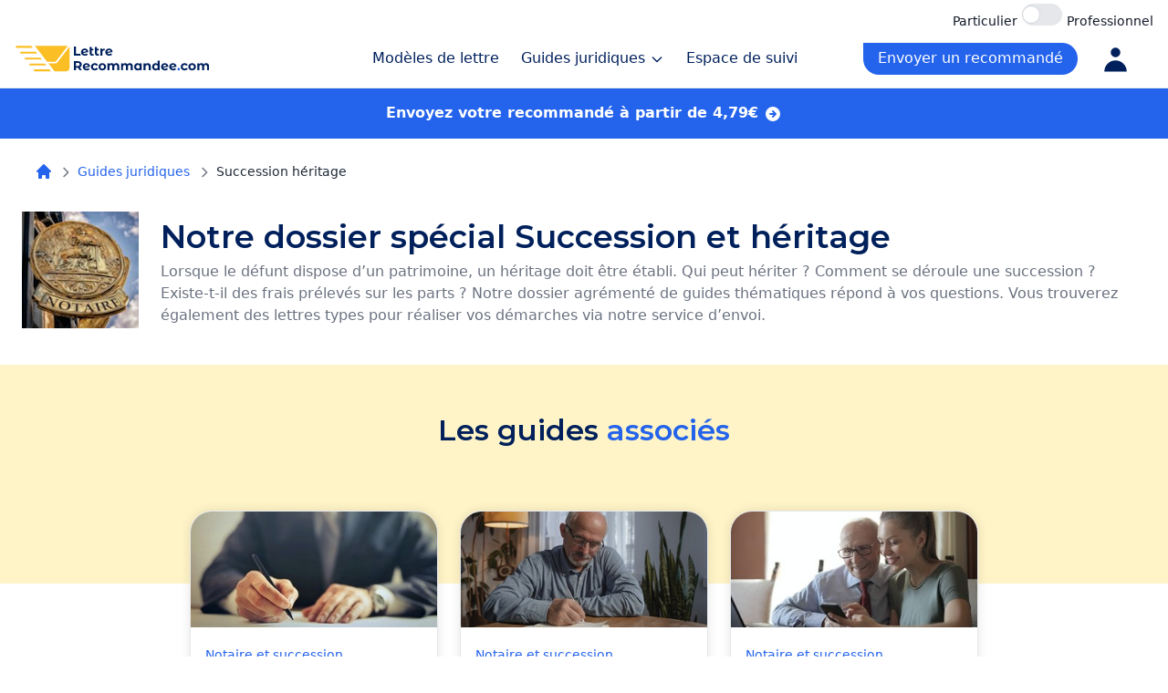

--- FILE ---
content_type: text/html; charset=UTF-8
request_url: https://www.lettre-recommandee.com/dossier/succession-heritage.html
body_size: 15241
content:
<!DOCTYPE html>
<html lang="fr">
<head>
    <meta charset="UTF-8"/>
    <meta name="viewport" content="width=device-width, initial-scale=1, maximum-scale=1">
    <meta name="robots" content="max-snippet:-1, max-image-preview:large, max-video-preview:-1"/>

            
    <title>Tout savoir sur la succession et l’héritage</title>
    <meta name="description" content="Déroulement de la succession, désignation des héritiers, frais sur l’héritage… Notre dossier spécial vous informe sur les démarches relatives à un décès."/>
    <meta name="keywords" content="droit succession, droit héritage, héritiers"/>
    <link rel="icon" type="image/x-icon" href="/build/images/favicon/favicon.ico"/>
    
        <link rel="preload" href="https://fonts.gstatic.com" as="style" onload="this.onload=null;this.rel='stylesheet'">
        <noscript><link rel="stylesheet" href="https://fonts.gstatic.com"></noscript>

        <link rel="preload" href="https://fonts.googleapis.com/css2?family=Montserrat:ital,wght@0,300;0,400;0,500;0,600;0,700;0,800;1,300;1,400;1,500;1,600;1,700;1,800&display=swap" as="style" onload="this.onload=null;this.rel='stylesheet'">
        <noscript><link rel="stylesheet" href="https://fonts.googleapis.com/css2?family=Montserrat:ital,wght@0,300;0,400;0,500;0,600;0,700;0,800;1,300;1,400;1,500;1,600;1,700;1,800&display=swap"></noscript>

        <link rel="preload" href="https://fonts.googleapis.com/css2?family=Inter:wght@300;400;500;600;700;800;900&display=swap" as="style" onload="this.onload=null;this.rel='stylesheet'">
        <noscript><link rel="stylesheet" href="https://fonts.googleapis.com/css2?family=Inter:wght@300;400;500;600;700;800;900&display=swap"></noscript>

        <link rel="stylesheet" href="/build/1296.91e7bec0.css"><link rel="stylesheet" href="/build/global.a37eac6d.css">
        <link rel="stylesheet" href="/build/app.655c2843.css">
    
                    <script type="application/ld+json">
        {
            "@context": "https://schema.org",
            "@type": "WebSite",
            "url": "https://www.lettre-recommandee.com/dossier/succession-heritage.html",
            "name": "Tout savoir sur la succession et l’héritage",
            "description": "Déroulement de la succession, désignation des héritiers, frais sur l’héritage… Notre dossier spécial vous informe sur les démarches relatives à un décès.",
            "publisher": {
                "@type": "Organization",
                "name": "Lettre-Recommandee.com",
                "logo": {
                    "@type": "ImageObject",
                    "url": "https://www.lettre-recommandee.com/build/images/logos/logo_lreco.webp"
                }
            }
        }
    </script>


    
    
    		
                            
        
                                        		
                            
        
                    
    
	<script type="application/ld+json">{
	"@context" : "http://schema.org",
	"@type" : "BreadcrumbList",
	"itemListElement" : [{
		"@type" : "ListItem",
		"position" : 1,
		"item" : {
			"@id" : "https://www.lettre-recommandee.com",
			"name" : "Accueil"
		}
	},{
		"@type" : "ListItem",
		"position" : 2,
		"item" : {
			"@id" : "https://www.lettre-recommandee.com/guides",
			"name" : "Guides juridiques"
		}
	},{
		"@type" : "ListItem",
		"position" : 3,
		"item" : {
			"@id" : "https://www.lettre-recommandee.com/dossier/succession-heritage.html",
			"name" : "Succession héritage"
		}
	}]
}</script>
    

    <script>
        function onCheckoutOption(step, checkoutOption) {
            dataLayer.push({
                'event': 'checkoutOption',
                'ecommerce': {
                    'checkout_option': {
                        'actionField': {'step': step, 'option': checkoutOption}
                    }
                }
            });
        }

        function onCheckout(step, name, price) {
            dataLayer.push({
                'event': 'checkout',
                'ecommerce': {
                    'checkout': {
                        'actionField': {'step': step},
                        'products': [{
                            'name': name,
                            'price': price,
                        }]
                    }
                }
            });
        }
    </script>

    <!-- Google Tag Manager -->
    <noscript>
        <iframe src="//www.googletagmanager.com/ns.html?id=GTM-5QVG6K" height="0" width="0"
                style="display:none;visibility:hidden"></iframe>
    </noscript>
    <script>(function (w, d, s, l, i) {
            w[l] = w[l] || [];
            w[l].push({
                'gtm.start':
                    new Date().getTime(), event: 'gtm.js'
            });
            var f = d.getElementsByTagName(s)[0],
                j = d.createElement(s), dl = l != 'dataLayer' ? '&l=' + l : '';
            j.async = true;
            j.src =
                '//www.googletagmanager.com/gtm.js?id=' + i + dl;
            f.parentNode.insertBefore(j, f);
        })(window, document, 'script', 'dataLayer', 'GTM-5QVG6K');</script>
    <!-- End Google Tag Manager -->

</head>

<body>
<main role="main" class="relative w-full min-h-screen">
                    
<header class="w-full h-auto bg-white border-b lg:fixed lg:z-20 header-js">

    <div class="max-w-screen-xl h-8 mx-auto relative pt-1">
        <div class="absolute right-0 pr-4">
            <span class="text-sm font-medium text-gray-900 dark:text-gray-300">Particulier</span>
            <label class="relative inline-flex items-center cursor-pointer">
                <input type="checkbox" name="homeToggle" id="homeToggle" value="" class="sr-only peer" >
                <div class="w-11 h-6 bg-gray-200 peer-focus:outline-none peer-focus:ring-4 peer-focus:ring-blue-300 dark:peer-focus:ring-blue-800 rounded-full peer dark:bg-gray-700 peer-checked:after:translate-x-full rtl:peer-checked:after:-translate-x-full peer-checked:after:border-white after:content-[''] after:absolute after:top-[2px] after:start-[2px] after:bg-white after:border-gray-300 after:border after:rounded-full after:h-5 after:w-5 after:transition-all dark:border-gray-600 peer-checked:bg-blue-600"></div>
            </label>
            <span class=" text-sm font-medium text-gray-900 dark:text-gray-300">Professionnel</span>
        </div>
    </div>
    <div class="max-w-screen-xl h-16 mx-auto px-4">
        <div class="w-full h-full flex justify-between items-center">

            
            
            <a href="/" class="block">
                <svg class="inline-block w-[200px] lg:w-[215px]" viewBox="0 0 217 34" fill="none"
                     xmlns="http://www.w3.org/2000/svg">
                    <path d="M45.1111 20.6539C45.2448 20.6539 45.4453 20.5871 45.5121 20.4534L58.8784 3.21094H22.3884L35.9552 20.6539H45.1111Z"
                          fill="#FBBF25"/>
                    <path d="M47.1829 21.5228C46.7819 22.0574 46.1136 22.3916 45.3785 22.3916H37.2919L44.1755 31.2133H56.918C59.0711 31.2133 60.8165 29.4679 60.8165 27.3148V4.01294L47.1829 21.5228Z"
                          fill="#FBBF25"/>
                    <path d="M18.4455 3.27783H2.19233C1.30145 3.27783 0.801227 4.3034 1.3497 5.00544C1.55235 5.26483 1.86317 5.41644 2.19233 5.41644H20.1162L18.4455 3.27783Z"
                          fill="#FBBF25"/>
                    <path d="M23.4579 9.6936H7.20479C6.3139 9.6936 5.81368 10.7192 6.36215 11.4212C6.5648 11.6806 6.87562 11.8322 7.20478 11.8322H25.1287L23.4579 9.6936Z"
                          fill="#FBBF25"/>
                    <path d="M28.4033 16.1763H12.217C11.3261 16.1763 10.8259 17.2018 11.3744 17.9039C11.577 18.1633 11.8878 18.3149 12.217 18.3149H30.0741L28.4033 16.1763Z"
                          fill="#FBBF25"/>
                    <path d="M33.4157 22.6589H17.2294C16.3386 22.6589 15.8383 23.6845 16.3868 24.3865C16.5895 24.6459 16.9003 24.7975 17.2294 24.7975H35.0865L33.4157 22.6589Z"
                          fill="#FBBF25"/>
                    <path d="M22.2417 29.0747C21.3508 29.0747 20.8505 30.1003 21.399 30.8023C21.6017 31.0617 21.9125 31.2133 22.2417 31.2133H40.0987L38.4279 29.0747H22.2417Z"
                          fill="#FBBF25"/>
                    <path d="M65.5818 14H72.9227V12.1111H67.8999V3.98316H65.5818V14ZM77.8826 12.3258C76.8809 12.3258 76.1654 11.9394 75.8363 11.181L81.5316 10.0791C81.5173 7.61784 79.7285 6.18686 77.5534 6.18686C75.178 6.18686 73.4322 7.8468 73.4322 10.1507C73.4322 12.4402 75.1637 14.1145 77.8253 14.1145C79.2134 14.1145 80.2866 13.6852 81.0021 12.8695L79.8144 11.5816C79.2849 12.0825 78.6982 12.3258 77.8826 12.3258ZM77.5534 7.87542C78.4836 7.87542 79.1561 8.40488 79.3708 9.19192L75.6216 9.92171C75.6646 8.61952 76.4373 7.87542 77.5534 7.87542ZM87.0817 12.0539C86.8242 12.2399 86.495 12.3401 86.1659 12.3401C85.5649 12.3401 85.2215 11.9823 85.2215 11.3241V8.19023H87.1247V6.47306H85.2215V4.59848H82.9891V11.3527C82.9891 13.1843 84.0338 14.1145 85.8654 14.1145C86.538 14.1145 87.2105 13.9571 87.6684 13.6279L87.0817 12.0539ZM92.9789 12.0539C92.7214 12.2399 92.3922 12.3401 92.0631 12.3401C91.4621 12.3401 91.1187 11.9823 91.1187 11.3241V8.19023H93.0219V6.47306H91.1187V4.59848H88.8863V11.3527C88.8863 13.1843 89.931 14.1145 91.7626 14.1145C92.4352 14.1145 93.1077 13.9571 93.5656 13.6279L92.9789 12.0539ZM96.9586 7.31733V6.30134H94.8265V14H97.0588V10.3653C97.0588 8.89141 97.8744 8.21885 99.1051 8.21885C99.2768 8.21885 99.4199 8.23316 99.6059 8.24747V6.18686C98.4182 6.18686 97.5024 6.57323 96.9586 7.31733ZM104.741 12.3258C103.74 12.3258 103.024 11.9394 102.695 11.181L108.39 10.0791C108.376 7.61784 106.587 6.18686 104.412 6.18686C102.037 6.18686 100.291 7.8468 100.291 10.1507C100.291 12.4402 102.022 14.1145 104.684 14.1145C106.072 14.1145 107.145 13.6852 107.861 12.8695L106.673 11.5816C106.144 12.0825 105.557 12.3258 104.741 12.3258ZM104.412 7.87542C105.342 7.87542 106.015 8.40488 106.23 9.19192L102.48 9.92171C102.523 8.61952 103.296 7.87542 104.412 7.87542Z"
                          fill="#00205C"/>
                    <path d="M74.4538 30.0984L72.2072 26.8787C73.5094 26.3206 74.2678 25.2188 74.2678 23.7162C74.2678 21.4696 72.5935 20.0815 69.9176 20.0815H65.5818V30.0984H67.8999V27.308H69.9176H70.0321L71.9639 30.0984H74.4538ZM71.921 23.7162C71.921 24.8038 71.2055 25.462 69.7888 25.462H67.8999V21.9704H69.7888C71.2055 21.9704 71.921 22.6144 71.921 23.7162ZM79.825 28.4241C78.8233 28.4241 78.1078 28.0378 77.7787 27.2794L83.474 26.1775C83.4597 23.7162 81.671 22.2853 79.4959 22.2853C77.1205 22.2853 75.3747 23.9452 75.3747 26.2491C75.3747 28.5386 77.1062 30.2129 79.7678 30.2129C81.1558 30.2129 82.2291 29.7836 82.9445 28.9679L81.7568 27.68C81.2274 28.1809 80.6407 28.4241 79.825 28.4241ZM79.4959 23.9738C80.426 23.9738 81.0986 24.5033 81.3132 25.2903L77.5641 26.0201C77.607 24.7179 78.3797 23.9738 79.4959 23.9738ZM88.6951 30.2129C90.3121 30.2129 91.5856 29.4974 92.1437 28.2667L90.4122 27.3223C89.9972 28.0664 89.3819 28.3812 88.6807 28.3812C87.5503 28.3812 86.6631 27.5942 86.6631 26.2491C86.6631 24.9039 87.5503 24.1169 88.6807 24.1169C89.3819 24.1169 89.9972 24.446 90.4122 25.1758L92.1437 24.2457C91.5856 22.9864 90.3121 22.2853 88.6951 22.2853C86.1908 22.2853 84.4021 23.9309 84.4021 26.2491C84.4021 28.5672 86.1908 30.2129 88.6951 30.2129ZM96.9945 30.2129C99.4415 30.2129 101.216 28.5672 101.216 26.2491C101.216 23.9309 99.4415 22.2853 96.9945 22.2853C94.5475 22.2853 92.7588 23.9309 92.7588 26.2491C92.7588 28.5672 94.5475 30.2129 96.9945 30.2129ZM96.9945 28.3812C95.8783 28.3812 95.0198 27.5799 95.0198 26.2491C95.0198 24.9182 95.8783 24.1169 96.9945 24.1169C98.1107 24.1169 98.9549 24.9182 98.9549 26.2491C98.9549 27.5799 98.1107 28.3812 96.9945 28.3812ZM112.567 22.2853C111.408 22.2853 110.407 22.7575 109.791 23.5445C109.248 22.7002 108.332 22.2853 107.259 22.2853C106.271 22.2853 105.413 22.6287 104.84 23.2869V22.3997H102.708V30.0984H104.94V26.2347C104.94 24.861 105.642 24.2171 106.629 24.2171C107.559 24.2171 108.088 24.7895 108.088 26.0344V30.0984H110.321V26.2347C110.321 24.861 111.022 24.2171 112.024 24.2171C112.925 24.2171 113.483 24.7895 113.483 26.0344V30.0984H115.716V25.691C115.716 23.3442 114.399 22.2853 112.567 22.2853ZM127.576 22.2853C126.417 22.2853 125.415 22.7575 124.8 23.5445C124.256 22.7002 123.34 22.2853 122.267 22.2853C121.28 22.2853 120.421 22.6287 119.849 23.2869V22.3997H117.717V30.0984H119.949V26.2347C119.949 24.861 120.65 24.2171 121.637 24.2171C122.568 24.2171 123.097 24.7895 123.097 26.0344V30.0984H125.329V26.2347C125.329 24.861 126.03 24.2171 127.032 24.2171C127.934 24.2171 128.492 24.7895 128.492 26.0344V30.0984H130.724V25.691C130.724 23.3442 129.408 22.2853 127.576 22.2853ZM138.39 22.3997V23.2154C137.832 22.5858 137.03 22.2853 136.086 22.2853C133.911 22.2853 132.236 23.8307 132.236 26.2491C132.236 28.6674 133.911 30.2129 136.086 30.2129C137.116 30.2129 137.932 29.8837 138.49 29.2112V30.0984H140.622V22.3997H138.39ZM136.472 28.3812C135.356 28.3812 134.497 27.5799 134.497 26.2491C134.497 24.9182 135.356 24.1169 136.472 24.1169C137.574 24.1169 138.433 24.9182 138.433 26.2491C138.433 27.5799 137.574 28.3812 136.472 28.3812ZM147.368 22.2853C146.323 22.2853 145.422 22.643 144.821 23.3012V22.3997H142.689V30.0984H144.921V26.292C144.921 24.8753 145.694 24.2171 146.767 24.2171C147.754 24.2171 148.327 24.7895 148.327 26.0344V30.0984H150.559V25.691C150.559 23.3442 149.185 22.2853 147.368 22.2853ZM158.276 19.4805V23.2154C157.718 22.5858 156.916 22.2853 155.972 22.2853C153.797 22.2853 152.123 23.8307 152.123 26.2491C152.123 28.6674 153.797 30.2129 155.972 30.2129C157.002 30.2129 157.818 29.8837 158.376 29.2112V30.0984H160.508V19.4805H158.276ZM156.358 28.3812C155.242 28.3812 154.384 27.5799 154.384 26.2491C154.384 24.9182 155.242 24.1169 156.358 24.1169C157.46 24.1169 158.319 24.9182 158.319 26.2491C158.319 27.5799 157.46 28.3812 156.358 28.3812ZM166.452 28.4241C165.451 28.4241 164.735 28.0378 164.406 27.2794L170.101 26.1775C170.087 23.7162 168.298 22.2853 166.123 22.2853C163.748 22.2853 162.002 23.9452 162.002 26.2491C162.002 28.5386 163.733 30.2129 166.395 30.2129C167.783 30.2129 168.856 29.7836 169.572 28.9679L168.384 27.68C167.855 28.1809 167.268 28.4241 166.452 28.4241ZM166.123 23.9738C167.053 23.9738 167.726 24.5033 167.94 25.2903L164.191 26.0201C164.234 24.7179 165.007 23.9738 166.123 23.9738ZM175.48 28.4241C174.478 28.4241 173.763 28.0378 173.433 27.2794L179.129 26.1775C179.114 23.7162 177.326 22.2853 175.151 22.2853C172.775 22.2853 171.029 23.9452 171.029 26.2491C171.029 28.5386 172.761 30.2129 175.422 30.2129C176.811 30.2129 177.884 29.7836 178.599 28.9679L177.412 27.68C176.882 28.1809 176.295 28.4241 175.48 28.4241ZM175.151 23.9738C176.081 23.9738 176.753 24.5033 176.968 25.2903L173.219 26.0201C173.262 24.7179 174.034 23.9738 175.151 23.9738ZM188.095 30.2129C189.712 30.2129 190.985 29.4974 191.544 28.2667L189.812 27.3223C189.397 28.0664 188.782 28.3812 188.081 28.3812C186.95 28.3812 186.063 27.5942 186.063 26.2491C186.063 24.9039 186.95 24.1169 188.081 24.1169C188.782 24.1169 189.397 24.446 189.812 25.1758L191.544 24.2457C190.985 22.9864 189.712 22.2853 188.095 22.2853C185.591 22.2853 183.802 23.9309 183.802 26.2491C183.802 28.5672 185.591 30.2129 188.095 30.2129ZM196.394 30.2129C198.841 30.2129 200.616 28.5672 200.616 26.2491C200.616 23.9309 198.841 22.2853 196.394 22.2853C193.947 22.2853 192.159 23.9309 192.159 26.2491C192.159 28.5672 193.947 30.2129 196.394 30.2129ZM196.394 28.3812C195.278 28.3812 194.42 27.5799 194.42 26.2491C194.42 24.9182 195.278 24.1169 196.394 24.1169C197.511 24.1169 198.355 24.9182 198.355 26.2491C198.355 27.5799 197.511 28.3812 196.394 28.3812ZM211.967 22.2853C210.808 22.2853 209.807 22.7575 209.191 23.5445C208.647 22.7002 207.732 22.2853 206.658 22.2853C205.671 22.2853 204.812 22.6287 204.24 23.2869V22.3997H202.108V30.0984H204.34V26.2347C204.34 24.861 205.041 24.2171 206.029 24.2171C206.959 24.2171 207.488 24.7895 207.488 26.0344V30.0984H209.721V26.2347C209.721 24.861 210.422 24.2171 211.424 24.2171C212.325 24.2171 212.883 24.7895 212.883 26.0344V30.0984H215.115V25.691C215.115 23.3442 213.799 22.2853 211.967 22.2853Z"
                          fill="#00205C"/>
                    <path d="M181.473 30.2129C182.246 30.2129 182.862 29.6262 182.862 28.8105C182.862 27.9805 182.246 27.4368 181.473 27.4368C180.701 27.4368 180.085 27.9805 180.085 28.8105C180.085 29.6262 180.701 30.2129 181.473 30.2129Z"
                          fill="#2463EB"/>
                </svg>

                            </a>

            <div class="flex">
                                    <div class="item-basket dropdownLinkPanierMobile mx-4 my-auto text-sm leading-7 cursor-pointer sm:mr-4 xl:text-base text-blue-primary xl:mx-6 lg:hidden">
                                            </div>
                                <div class="lg:hidden text-blue-primary">
                                            <a href="/espace-client " title="Espace client">
                            <svg xmlns="http://www.w3.org/2000/svg" class="h-8 w-8" viewBox="0 0 20 20" fill="currentColor">
                                <path fill-rule="evenodd" d="M10 9a3 3 0 100-6 3 3 0 000 6zm-7 9a7 7 0 1114 0H3z" clip-rule="evenodd"/>
                            </svg>
                        </a>
                                    </div>
                <div class="hidden lg:block">
                    <ul class="flex font-medium">
            <li class="mx-4 my-auto text-sm leading-7 transition duration-300 ease-in-out cursor-pointer xl:text-base text-blue-primary hover:text-blue-secondary xl:mx-6">
            <a href="/modeles-lettre" title="Modèles de lettre" class="">Modèles de lettre</a></li>
        <li class="text-sm my-auto leading-7 transition duration-300 ease-in-out cursor-pointer xl:text-base text-blue-primary hover:text-blue-secondary menu-dropdown-action-js">
            Guides juridiques
            <svg class="inline-block w-4 h-4" xmlns="http://www.w3.org/2000/svg" fill="none" viewBox="0 0 24 24"
                 stroke="currentColor">
                <path stroke-linecap="round" stroke-linejoin="round" stroke-width="2" d="M19 9l-7 7-7-7"></path>
            </svg>
        </li>
        <li class="mx-4 my-auto text-sm leading-7 transition duration-300 ease-in-out cursor-pointer xl:text-base text-blue-primary hover:text-blue-secondary xl:mx-6">
            <a href="/suivi" title="Espace de suivi" class="">Espace de suivi</a></li>
        <li>

                    <li class="item-basket menu-dropdown-action-js-panier mx-4 pt-2 my-auto text-sm leading-7 transition duration-300 ease-in-out cursor-pointer xl:text-base text-blue-primary xl:mx-6">

                            </li>
        
                    
    <li>
        

<a class="w-full h-full flex items-center justify-center px-4 text-white font-medium  bg-blue-secondary text-center rounded-b-3xl rounded-tr-3xl transition duration-300 ease-in-out hover:bg-blue-tertiary font-medium py-1 my-auto " id="navRecommande"   href="/modeles-lettre/lettre-vierge.html" title="Envoyer un recommandé"><span>Envoyer un recommandé</span></a>    </li>

            <li class="mx-4 my-auto text-sm leading-7 transition duration-300 ease-in-out cursor-pointer xl:text-base text-blue-primary hover:text-blue-secondary xl:mx-6">
            <a href="/espace-client " title="Espace client">
                <svg xmlns="http://www.w3.org/2000/svg" class="h-[35px] w-[35px]" viewBox="0 0 20 20" fill="currentColor">
                    <path fill-rule="evenodd" d="M10 9a3 3 0 100-6 3 3 0 000 6zm-7 9a7 7 0 1114 0H3z" clip-rule="evenodd"></path>
                </svg>
            </a>
        </li>

    </ul>                </div>
            </div>
        </div>
    </div>
    <section class=" hidden bg-white absolute inset-x-0 border-t rounded-b-3xl shadow-menu menu-dropdown-js">
   <div class="max-w-screen-xl mx-auto py-8 px-16 ">
       <div class="flex flex-wrap justify-between -ml-24">
           <div class="w-2/4 pl-24">
               <p class="font-montserrat text-lg font-bold text-blue-primary mb-4">Les thématiques</p>
               <ul class="flex flex-wrap justify-between">
                                                                     <li class="w-2/4 mb-4">
                               <a href="/guides/administration" class="text-blue-primary font-medium transition duration-300 ease-in-out hover:text-blue-secondary">Administration</a>
                           </li>
                                                  <li class="w-2/4 mb-4">
                               <a href="/guides/banque-assurance" class="text-blue-primary font-medium transition duration-300 ease-in-out hover:text-blue-secondary">Banque - Assurance</a>
                           </li>
                                                  <li class="w-2/4 mb-4">
                               <a href="/guides/consommation" class="text-blue-primary font-medium transition duration-300 ease-in-out hover:text-blue-secondary">Consommation</a>
                           </li>
                                                  <li class="w-2/4 mb-4">
                               <a href="/guides/emploi" class="text-blue-primary font-medium transition duration-300 ease-in-out hover:text-blue-secondary">Emploi</a>
                           </li>
                                                  <li class="w-2/4 mb-4">
                               <a href="/guides/famille" class="text-blue-primary font-medium transition duration-300 ease-in-out hover:text-blue-secondary">Famille</a>
                           </li>
                                                  <li class="w-2/4 mb-4">
                               <a href="/guides/immobilier-logement" class="text-blue-primary font-medium transition duration-300 ease-in-out hover:text-blue-secondary">Immobilier - Logement</a>
                           </li>
                                                  <li class="w-2/4 mb-4">
                               <a href="/guides/justice" class="text-blue-primary font-medium transition duration-300 ease-in-out hover:text-blue-secondary">Justice</a>
                           </li>
                                                  <li class="w-2/4 mb-4">
                               <a href="/guides/professionnels" class="text-blue-primary font-medium transition duration-300 ease-in-out hover:text-blue-secondary">Professionnels</a>
                           </li>
                                                         </ul>
           </div>
           <div class="absolute top-0 right-24 inset-x-0 w-0.5 mx-auto h-full flex items-center">
               <span class="block w-1px h-32 bg-gray-200"></span>
           </div>
           <div class="w-2/4 pl-24">
                                  <p class="font-montserrat text-lg font-bold text-blue-primary mb-4">Les plus populaires</p>
                   <ul class="flex flex-wrap flex-col">
                                                  <li class="mb-4">
                               <a href="/guides/banque-assurance/resiliation-assurance-loyers-impayes.html"
                                  title="Comment résilier une assurance loyers impayés ?"
                                  class="text-blue-primary font-medium transition duration-300 ease-in-out hover:text-blue-secondary">Comment résilier une assurance loyers impayés ?
                               </a>
                           </li>
                                                  <li class="mb-4">
                               <a href="/guides/consommation/resiliation-contrat-deces.html"
                                  title="Comment résilier un contrat pour décès ?"
                                  class="text-blue-primary font-medium transition duration-300 ease-in-out hover:text-blue-secondary">Comment résilier un contrat pour décès ?
                               </a>
                           </li>
                                                  <li class="mb-4">
                               <a href="/guides/consommation/demenagement-resiliation-contrats.html"
                                  title="Déménagement : quels sont les contrats à résilier ?"
                                  class="text-blue-primary font-medium transition duration-300 ease-in-out hover:text-blue-secondary">Déménagement : quels sont les contrats à résilier ?
                               </a>
                           </li>
                                          </ul>
                              <a class="inline-block items-end text-lg font-bold transition duration-300 ease-in-out text-blue-primary hover:text-blue-secondary"
                  href="/guides" title="Découvrir tous les guides">Découvrir tous les guides
                   <svg class="inline-block w-4 h-4" xmlns="http://www.w3.org/2000/svg" fill="none" viewBox="0 0 24 24"
                        stroke="currentColor">
                       <path stroke-linecap="round" stroke-linejoin="round" stroke-width="2" d="M9 5l7 7-7 7"/>
                   </svg>
               </a>
           </div>
       </div>
   </div>
</section>
</header>
<div class="hidden lg:block lg:h-16"></div>
                        <nav class="navigationPack fixed z-20 leading-7 bottom-0 w-full h-16 px-6 bg-blue-secondary shadow-bottom-menu  lg:hidden">
    <div class="grid grid-cols-4 gap-4 h-full">
                    <a class="cursor-pointer flex flex-col justify-center items-center" title="Modèles" href="/modeles-lettre/lettre-vierge.html">
                <svg width="24" height="24" viewBox="0 0 24 24" fill="none" xmlns="http://www.w3.org/2000/svg">
                    <path d="M7 17H7.01M7 21C5.93913 21 4.92172 20.5786 4.17157 19.8284C3.42143 19.0783 3 18.0609 3 17V5C3 4.46957 3.21071 3.96086 3.58579 3.58579C3.96086 3.21071 4.46957 3 5 3H9C9.53043 3 10.0391 3.21071 10.4142 3.58579C10.7893 3.96086 11 4.46957 11 5V17C11 18.0609 10.5786 19.0783 9.82843 19.8284C9.07828 20.5786 8.06087 21 7 21V21ZM7 21H19C19.5304 21 20.0391 20.7893 20.4142 20.4142C20.7893 20.0391 21 19.5304 21 19V15C21 14.4696 20.7893 13.9609 20.4142 13.5858C20.0391 13.2107 19.5304 13 19 13H16.657L7 21ZM11 7.343L12.657 5.686C13.0321 5.31106 13.5407 5.10043 14.071 5.10043C14.6013 5.10043 15.1099 5.31106 15.485 5.686L18.314 8.515C18.6889 8.89006 18.8996 9.39867 18.8996 9.929C18.8996 10.4593 18.6889 10.9679 18.314 11.343L9.828 19.828L11 7.343Z" stroke="white" stroke-width="2" stroke-linecap="round" stroke-linejoin="round"></path>
                    <circle cx="7" cy="17" r="1" fill="#FBBF25"></circle>
                </svg>
                <span class="font-medium text-sm text-white">Modèles</span>
            </a>
            <a class="cursor-pointer flex flex-col justify-center items-center" title="Guides" href="/guides">
                <svg width="24" height="24" viewBox="0 0 24 24" fill="none" xmlns="http://www.w3.org/2000/svg">
                    <path d="M11.828 4.99992H6C5.46957 4.99992 4.96086 5.21063 4.58579 5.5857C4.21071 5.96078 4 6.46948 4 6.99992V17.9999C4 18.5304 4.21071 19.0391 4.58579 19.4141C4.96086 19.7892 5.46957 19.9999 6 19.9999H17C17.5304 19.9999 18.0391 19.7892 18.4142 19.4141C18.7893 19.0391 19 18.5304 19 17.9999V11.5M17.586 3.58592C17.7705 3.3949 17.9912 3.24253 18.2352 3.13772C18.4792 3.0329 18.7416 2.97772 19.0072 2.97542C19.2728 2.97311 19.5361 3.02371 19.7819 3.12427C20.0277 3.22484 20.251 3.37334 20.4388 3.56113C20.6266 3.74891 20.7751 3.97222 20.8756 4.21801C20.9762 4.4638 21.0268 4.72716 21.0245 4.99272C21.0222 5.25828 20.8622 5.76473 20.8622 5.76473C20.8622 5.76473 20.605 6.22942 20.414 6.41392L11.828 14.9999H9V12.1719L17.586 3.58592Z" stroke="white" stroke-width="2" stroke-linecap="round" stroke-linejoin="round"></path>
                    <path d="M17.586 3.58592C17.7705 3.3949 17.9912 3.24253 18.2352 3.13772C18.4792 3.0329 18.7416 2.97772 19.0072 2.97542C19.2728 2.97311 19.5361 3.02371 19.7819 3.12427C20.0277 3.22484 20.251 3.37334 20.4388 3.56113C20.6266 3.74891 20.7751 3.97222 20.8756 4.21801C20.9762 4.4638 21.0268 4.72716 21.0245 4.99272C21.0222 5.25828 20.8622 5.76473 20.8622 5.76473C20.8622 5.76473 20.605 6.22942 20.414 6.41392L11.828 14.9999H9V12.1719L17.586 3.58592Z" stroke="#FBBF25" stroke-width="2" stroke-linecap="round" stroke-linejoin="round"></path>
                </svg>
                <span class="font-medium text-sm text-white">Guides</span>
            </a>
                <a id='navRecommandemobile' class="cursor-pointer flex flex-col justify-center items-center" title="Envoyer un recommandé" href="/modeles-lettre/lettre-vierge.html">
            <svg width="24" height="24" viewBox="0 0 24 24" fill="none" xmlns="http://www.w3.org/2000/svg">
                <path d="M12 19L21 21L12 3L3 21L12 19ZM12 19V11" stroke="white" stroke-width="2" stroke-linecap="round" stroke-linejoin="round"></path>
                <path d="M11 11C11 10.4477 11.4477 10 12 10C12.5523 10 13 10.4477 13 11V18.5H11V11Z" fill="#FBBF25"></path>
            </svg>
            <span class="font-medium text-sm text-white">Envoyer</span>
        </a>
                    <a class="cursor-pointer flex flex-col justify-center items-center" title="Suivre un recommandé" href="/suivi">
                <svg width="24" height="24" viewBox="0 0 24 24" fill="none" xmlns="http://www.w3.org/2000/svg">
                    <path d="M11.934 9.8C12.0582 9.70685 12.159 9.58607 12.2284 9.44721C12.2978 9.30836 12.334 9.15524 12.334 9C12.334 8.84475 12.2978 8.69164 12.2284 8.55279C12.159 8.41393 12.0582 8.29315 11.934 8.2L6.59999 4.2C6.45142 4.08857 6.27475 4.02072 6.08979 4.00404C5.90483 3.98736 5.71888 4.02252 5.55277 4.10557C5.38667 4.18863 5.24697 4.31629 5.14933 4.47427C5.0517 4.63224 4.99999 4.81429 4.99999 5L4.99998 13C4.99998 13.1857 5.0517 13.3678 5.14933 13.5257C5.24697 13.6837 5.38666 13.8114 5.55277 13.8944C5.71888 13.9775 5.90483 14.0126 6.08979 13.996C6.27475 13.9793 6.45142 13.9114 6.59999 13.8L11.933 9.8L11.934 9.8ZM19.934 9.8C20.0582 9.70685 20.159 9.58607 20.2284 9.44721C20.2978 9.30836 20.334 9.15524 20.334 9C20.334 8.84475 20.2978 8.69164 20.2284 8.55279C20.159 8.41393 20.0582 8.29315 19.934 8.2L14.6 4.2C14.4514 4.08857 14.2748 4.02072 14.0898 4.00404C13.9048 3.98736 13.7189 4.02252 13.5528 4.10557C13.3867 4.18863 13.247 4.31629 13.1493 4.47427C13.0517 4.63224 13 4.81429 13 5L13 13C13 13.1857 13.0517 13.3678 13.1493 13.5257C13.247 13.6837 13.3867 13.8114 13.5528 13.8944C13.7189 13.9775 13.9048 14.0126 14.0898 13.996C14.2748 13.9793 14.4514 13.9114 14.6 13.8L19.934 9.8Z" stroke="white" stroke-width="2" stroke-linecap="round" stroke-linejoin="round"></path>
                    <path d="M20.2284 9.44721C20.159 9.58607 20.0582 9.70685 19.934 9.8L14.6 13.8C14.4514 13.9114 14.2748 13.9793 14.0898 13.996C13.9048 14.0126 13.7189 13.9775 13.5528 13.8944C13.3867 13.8114 13.247 13.6837 13.1493 13.5257C13.0517 13.3678 13 13.1857 13 13L13 5C13 4.81429 13.0517 4.63224 13.1493 4.47427C13.247 4.31629 13.3867 4.18863 13.5528 4.10557C13.7189 4.02252 13.9048 3.98736 14.0898 4.00404C14.2748 4.02072 14.4514 4.08857 14.6 4.2L19.934 8.2C20.0582 8.29315 20.159 8.41393 20.2284 8.55279C20.2978 8.69164 20.334 8.84475 20.334 9C20.334 9.15524 20.2978 9.30836 20.2284 9.44721Z" stroke="#FBBF25" stroke-width="2" stroke-linecap="round" stroke-linejoin="round"></path>
                </svg>
                <span class="font-medium text-sm text-white">Suivi</span>
            </a>
            </div>
</nav>            
            <div class="bg-[#2463EB] py-4 lg:mt-8">
            <p class="text-white font-semibold text-center">
                <a href="/pack">Envoyez votre recommandé à partir de 4,79€
                    <svg xmlns="http://www.w3.org/2000/svg" class="h-5 w-5 inline" viewBox="0 0 20 20" fill="currentColor">
                        <path fill-rule="evenodd" d="M10 18a8 8 0 100-16 8 8 0 000 16zm3.707-8.707l-3-3a1 1 0 00-1.414 1.414L10.586 9H7a1 1 0 100 2h3.586l-1.293 1.293a1 1 0 101.414 1.414l3-3a1 1 0 000-1.414z" clip-rule="evenodd"></path>
                    </svg></a>
            </p>
        </div>
    
    <div class="px-4 mx-auto max-w-screen-xl lg:px-6">
                                
    
    <ul class="flex flex-wrap items-center w-full my-6 lg:pl-4 ">
        <li class="pr-2">
            <a class="flex items-center text-xs text-blue-secondary transition duration-300 ease-in-out cursor-pointer hover:text-blue-tertiary md:text-sm" href="/" title="Accueil">
                <svg class="inline-block w-4 h-4" width="16" height="16" viewBox="0 0 16 16" fill="none"
                     xmlns="http://www.w3.org/2000/svg">
                    <path d="M8.70704 0.293031C8.51951 0.105559 8.26521 0.000244141 8.00004 0.000244141C7.73488 0.000244141 7.48057 0.105559 7.29304 0.293031L0.293041 7.29303C0.110883 7.48163 0.0100885 7.73423 0.0123669 7.99643C0.0146453 8.25863 0.119814 8.50944 0.305222 8.69485C0.490631 8.88026 0.741443 8.98543 1.00364 8.9877C1.26584 8.98998 1.51844 8.88919 1.70704 8.70703L2.00004 8.41403V15C2.00004 15.2652 2.1054 15.5196 2.29293 15.7071C2.48047 15.8947 2.73482 16 3.00004 16H5.00004C5.26526 16 5.51961 15.8947 5.70715 15.7071C5.89468 15.5196 6.00004 15.2652 6.00004 15V13C6.00004 12.7348 6.1054 12.4805 6.29293 12.2929C6.48047 12.1054 6.73482 12 7.00004 12H9.00004C9.26526 12 9.51961 12.1054 9.70715 12.2929C9.89468 12.4805 10 12.7348 10 13V15C10 15.2652 10.1054 15.5196 10.2929 15.7071C10.4805 15.8947 10.7348 16 11 16H13C13.2653 16 13.5196 15.8947 13.7071 15.7071C13.8947 15.5196 14 15.2652 14 15V8.41403L14.293 8.70703C14.4816 8.88919 14.7342 8.98998 14.9964 8.9877C15.2586 8.98543 15.5095 8.88026 15.6949 8.69485C15.8803 8.50944 15.9854 8.25863 15.9877 7.99643C15.99 7.73423 15.8892 7.48163 15.707 7.29303L8.70704 0.293031Z"
                          fill="currentColor"></path>
                </svg>
                <span class="inline-block invisible w-0">Accueil</span>
            </a>
        </li>
                                    <li class="pr-2">
                    <svg class="inline-block w-4 h-4 text-gray-primary" xmlns="http://www.w3.org/2000/svg" fill="none" viewBox="0 0 24 24" stroke="currentColor">
                        <path stroke-linecap="round" stroke-linejoin="round" stroke-width="2" d="M9 5l7 7-7 7"></path>
                    </svg>
                    <a class="overflow-hidden whitespace-nowrap text-blue-secondary text-xs transition duration-300 ease-in-out cursor-pointer hover:underline overflow-ellipsis md:text-sm"
                       href="/guides" title="Guides juridiques">Guides juridiques</a>
                </li>
                                                <li class="flex-auto flex-grow-0 flex-shrink inline-block overflow-hidden whitespace-nowrap overflow-ellipsis">
                    <svg class="inline-block w-4 h-4 text-gray-primary" xmlns="http://www.w3.org/2000/svg" fill="none" viewBox="0 0 24 24" stroke="currentColor">
                        <path stroke-linecap="round" stroke-linejoin="round" stroke-width="2" d="M9 5l7 7-7 7"></path>
                    </svg>
                    <span class="text-xs text-blue-quaternary md:text-sm">Succession héritage</span>
                </li>
                        </ul>
        
                    <section class="mt-8 mb-10">
        <div class="md:flex justify-center items-center">
            <div class="flex-shrink-0 w-32 mx-auto md:mx-0">
                <img src="/images/630/vignette-dossier-succession-heritage-lre.jpg" alt="Dossier spécial Succession et Héritage" class="w-full h-full object-contain">
            </div>
            <div class="text-center md:text-left md:ml-6">
                <h1 class="title-h1">Notre dossier spécial Succession et héritage</h1>
                <p class="">Lorsque le d&eacute;funt dispose d&rsquo;un patrimoine, un h&eacute;ritage doit &ecirc;tre &eacute;tabli. Qui peut h&eacute;riter ? Comment se d&eacute;roule une succession ? Existe-t-il des frais pr&eacute;lev&eacute;s sur les parts ? Notre dossier agr&eacute;ment&eacute; de guides th&eacute;matiques r&eacute;pond &agrave; vos questions. Vous trouverez &eacute;galement des lettres types pour r&eacute;aliser vos d&eacute;marches via notre service d&rsquo;envoi.</p>
            </div>
        </div>

    </section>

            <section class="section-bg yellow full">
            <div class="py-9 mx-auto max-w-4xl lg:py-12">
                

<h2 id="ancre-titre" class="title-h2 lg:text-center">Les guides <span class="text-blue-secondary">associés</span></h2>            </div>
        </section>

        <section class="relative mx-auto max-w-4xl">
            <div class="absolute top-0 left-2/4 w-screen h-24 transform -translate-x-2/4 -z-10 bg-yellow-tertiary lg:block"></div>
            <ul class="flex overflow-auto p-4 mx-auto space-x-6 lg:space-x-0 lg:grid lg:gap-6 lg:grid-cols-3">
                                    <li>
                        <a href="/guides/justice/attestation-porte-fort.html" class="block overflow-hidden mx-auto w-64 max-w-full h-96 bg-white rounded-3xl border border-gray-200 shadow-box group lg:w-72" title="Tout savoir sur l&#039;attestation de porte-fort">
                            <div class="overflow-hidden relative w-full h-1/3">
                                                                    <img src="/images/135/vignette-attestation-porte-fort.jpg" alt="" class="w-full h-full object-cover">
                                                            </div>
                            <div class="px-4 h-2/3">
                                <span class="block my-5 text-sm font-medium text-blue-secondary">Notaire et succession</span>
                                <span class="block mb-4 text-lg font-medium text-blue-primary">Tout savoir sur l'attestation de porte-fort</span>
                                <p class="overflow-hidden text-gray-primary truncate-4-lines">D&eacute;couvrez &agrave; quoi sert l&#39;attestation de porte-fort et comment l&#39;obtenir.</p>
                            </div>
                        </a>
                    </li>
                                    <li>
                        <a href="/guides/justice/rediger-testament.html" class="block overflow-hidden mx-auto w-64 max-w-full h-96 bg-white rounded-3xl border border-gray-200 shadow-box group lg:w-72" title="Comment rédiger un testament ?">
                            <div class="overflow-hidden relative w-full h-1/3">
                                                                    <img src="/images/140/vignette-rediger-testament.jpg" alt="" class="w-full h-full object-cover">
                                                            </div>
                            <div class="px-4 h-2/3">
                                <span class="block my-5 text-sm font-medium text-blue-secondary">Notaire et succession</span>
                                <span class="block mb-4 text-lg font-medium text-blue-primary">Comment rédiger un testament ?</span>
                                <p class="overflow-hidden text-gray-primary truncate-4-lines">D&eacute;couvrez comment r&eacute;diger un testament.</p>
                            </div>
                        </a>
                    </li>
                                    <li>
                        <a href="/guides/justice/deces-succession-etapes.html" class="block overflow-hidden mx-auto w-64 max-w-full h-96 bg-white rounded-3xl border border-gray-200 shadow-box group lg:w-72" title="Décès : les étapes d&#039;une succession ou d’un héritage">
                            <div class="overflow-hidden relative w-full h-1/3">
                                                                    <img src="/images/145/deces_succession_etapes_vignette.jpg" alt="" class="w-full h-full object-cover">
                                                            </div>
                            <div class="px-4 h-2/3">
                                <span class="block my-5 text-sm font-medium text-blue-secondary">Notaire et succession</span>
                                <span class="block mb-4 text-lg font-medium text-blue-primary">Décès : les étapes d'une succession ou d’un héritage</span>
                                <p class="overflow-hidden text-gray-primary truncate-4-lines">D&eacute;couvrez le r&egrave;glement de la succession, phase par phase, jusqu&rsquo;au partage des biens.</p>
                            </div>
                        </a>
                    </li>
                                    <li>
                        <a href="/guides/justice/lettre-succession.html" class="block overflow-hidden mx-auto w-64 max-w-full h-96 bg-white rounded-3xl border border-gray-200 shadow-box group lg:w-72" title="Les lettres de succession">
                            <div class="overflow-hidden relative w-full h-1/3">
                                                                    <img src="/images/148/vignette-lettre-succession.jpg" alt="" class="w-full h-full object-cover">
                                                            </div>
                            <div class="px-4 h-2/3">
                                <span class="block my-5 text-sm font-medium text-blue-secondary">Notaire et succession</span>
                                <span class="block mb-4 text-lg font-medium text-blue-primary">Les lettres de succession</span>
                                <p class="overflow-hidden text-gray-primary truncate-4-lines">D&eacute;couvrez quels courriers envoyer lors d&#39;une succession.</p>
                            </div>
                        </a>
                    </li>
                                    <li>
                        <a href="/guides/justice/certificat-heredite.html" class="block overflow-hidden mx-auto w-64 max-w-full h-96 bg-white rounded-3xl border border-gray-200 shadow-box group lg:w-72" title="Comment obtenir un certificat d&#039;hérédité ?">
                            <div class="overflow-hidden relative w-full h-1/3">
                                                                    <img src="/images/270/vignette-certificat-heredite.jpg" alt="" class="w-full h-full object-cover">
                                                            </div>
                            <div class="px-4 h-2/3">
                                <span class="block my-5 text-sm font-medium text-blue-secondary">Notaire et succession</span>
                                <span class="block mb-4 text-lg font-medium text-blue-primary">Comment obtenir un certificat d'hérédité ?</span>
                                <p class="overflow-hidden text-gray-primary truncate-4-lines">D&eacute;couvrez comment se procurer un certificat d&#39;h&eacute;r&eacute;dit&eacute;.</p>
                            </div>
                        </a>
                    </li>
                                    <li>
                        <a href="/guides/justice/succession-indivision.html" class="block overflow-hidden mx-auto w-64 max-w-full h-96 bg-white rounded-3xl border border-gray-200 shadow-box group lg:w-72" title="Tout savoir sur l&#039;indivision">
                            <div class="overflow-hidden relative w-full h-1/3">
                                                                    <img src="/images/540/vignette-indivision-succession.jpg" alt="" class="w-full h-full object-cover">
                                                            </div>
                            <div class="px-4 h-2/3">
                                <span class="block my-5 text-sm font-medium text-blue-secondary">Notaire et succession</span>
                                <span class="block mb-4 text-lg font-medium text-blue-primary">Tout savoir sur l'indivision</span>
                                <p class="overflow-hidden text-gray-primary truncate-4-lines">Tous les d&eacute;tails concernant l&#39;indivision.</p>
                            </div>
                        </a>
                    </li>
                                    <li>
                        <a href="/guides/justice/succession-testament.html" class="block overflow-hidden mx-auto w-64 max-w-full h-96 bg-white rounded-3xl border border-gray-200 shadow-box group lg:w-72" title="La succession avec ou sans testament">
                            <div class="overflow-hidden relative w-full h-1/3">
                                                                    <img src="/images/544/vignette-succession-testament.jpg" alt="" class="w-full h-full object-cover">
                                                            </div>
                            <div class="px-4 h-2/3">
                                <span class="block my-5 text-sm font-medium text-blue-secondary">Notaire et succession</span>
                                <span class="block mb-4 text-lg font-medium text-blue-primary">La succession avec ou sans testament</span>
                                <p class="overflow-hidden text-gray-primary truncate-4-lines">L&#39;essentiel &agrave; savoir sur la succession, avec ou sans testament.</p>
                            </div>
                        </a>
                    </li>
                                    <li>
                        <a href="/guides/famille/lexique-deces-succession.html" class="block overflow-hidden mx-auto w-64 max-w-full h-96 bg-white rounded-3xl border border-gray-200 shadow-box group lg:w-72" title="Notre lexique spécial Décès et Succession">
                            <div class="overflow-hidden relative w-full h-1/3">
                                                                    <img src="/images/1111/vignette-lexique-deces-succession.png" alt="" class="w-full h-full object-cover">
                                                            </div>
                            <div class="px-4 h-2/3">
                                <span class="block my-5 text-sm font-medium text-blue-secondary">Décès</span>
                                <span class="block mb-4 text-lg font-medium text-blue-primary">Notre lexique spécial Décès et Succession</span>
                                <p class="overflow-hidden text-gray-primary truncate-4-lines">Comprendre le d&eacute;c&egrave;s et la succession de A &agrave; Z.</p>
                            </div>
                        </a>
                    </li>
                            </ul>
        </section>
    
    <section class="section-article section-bg gray py-8 mt-8">
        <p><h2 class="title-h2">La r&eacute;daction du testament</h2>

<p>Pour une succession, le <strong>testament n&rsquo;est pas obligatoire</strong>. N&eacute;anmoins, sa r&eacute;daction permet de r&eacute;partir ses biens mobiliers et immobiliers selon ses d&eacute;sirs. Par exemple, si vous souhaitez l&eacute;guer votre voiture &agrave; votre ni&egrave;ce, vous pouvez parfaitement mentionner ce point dans le testament.</p>

<p>Le document peut &ecirc;tre <strong>conserv&eacute; chez vous</strong>, dans un endroit s&eacute;curis&eacute; et connu d&rsquo;une personne de confiance. Il peut &eacute;galement &ecirc;tre <strong>d&eacute;pos&eacute; et enregistr&eacute; chez un notaire</strong>.</p>

<h2 class="title-h2">L&rsquo;h&eacute;ritage et les h&eacute;ritiers</h2>

<h3 class="title-h3">Comment se d&eacute;roule une succession ?</h3>

<p>Les h&eacute;ritiers pr&eacute;sum&eacute;s (enfants, notamment) doivent faire une <strong>demande d&rsquo;ouverture de succession</strong>. Le notaire en charge du dossier recherche tous les h&eacute;ritiers concern&eacute;s par la succession.</p>

<p>L&rsquo;ordre de succession doit &ecirc;tre respect&eacute;. C&rsquo;est-&agrave;-dire que les enfants, si le d&eacute;funt en avait, sont prioritaires. Notez qu&rsquo;en France, il est <strong>impossible de d&eacute;sh&eacute;riter ses enfants</strong>. S&rsquo;il n&rsquo;en avait pas, les parents, fr&egrave;res et s&oelig;urs sont ensuite d&eacute;sign&eacute;s h&eacute;ritiers.</p>

<p>Le conjoint survivant h&eacute;rite, ou non, suivant le r&eacute;gime matrimonial qui avait &eacute;t&eacute; choisi par le couple.</p>

<p>Le notaire fait ensuite conna&icirc;tre &agrave; chacun sa part d&rsquo;h&eacute;ritage.</p>

<h3 class="title-h3">Quid du testament ?</h3>

<p>Le d&eacute;funt avait &eacute;tabli un testament ? Il sera donc pris en compte dans la r&eacute;partition des biens. En effet, les personnes mentionn&eacute;es dans le testament ne peuvent pas &ecirc;tre exclues de la succession.</p>

<h3 class="title-h3">Les frais de succession</h3>

<p>La succession est tax&eacute;e par l&rsquo;Etat et les frais d&eacute;pendent du montant de la part h&eacute;rit&eacute;e mais &eacute;galement du lien de parent&eacute;. En fonction de ces crit&egrave;res, les frais peuvent s&rsquo;&eacute;lever entre <strong>5 % et 45 %</strong>.</p>

<h3 class="title-h3">Refuser un h&eacute;ritage</h3>

<p>Il n&rsquo;est pas obligatoire d&rsquo;accepter un h&eacute;ritage. Si le d&eacute;funt d&eacute;tenait des <strong>dettes importantes</strong>, il est parfois plus raisonnable de renoncer &agrave; cette succession. La d&eacute;cision vous revient.</p>

<h2 class="title-h2">Nos guides sur la succession et l&rsquo;h&eacute;ritage</h2>

<p>Afin d&rsquo;en savoir davantage sur cette th&eacute;matique, d&eacute;couvrez nos guides sp&eacute;cialis&eacute;s. Ils vous d&eacute;voileront les d&eacute;marches &agrave; effectuer, les justificatifs &agrave; fournir, etc.</p>

<ul class="list-generic">
	<li><a class="text-link" href="/guides/justice/lettre-succession.html" target="_blank">Les lettres de succession</a></li>
	<li><a class="text-link" href="/guides/justice/certificat-heredite.html" target="_blank">Comment obtenir un certificat d&#39;h&eacute;r&eacute;dit&eacute; ?</a></li>
	<li><a class="text-link" href="/guides/justice/attestation-porte-fort.html" target="_blank">Tout savoir sur l&#39;attestation de porte-fort</a></li>
	<li><a class="text-link" href="/guides/justice/deces-succession-etapes.html" target="_blank">D&eacute;c&egrave;s : les &eacute;tapes d&#39;une succession ou d&rsquo;un h&eacute;ritage</a></li>
	<li><a class="text-link" href="/guides/justice/rediger-testament.html" target="_blank">Comment r&eacute;diger un testament ?</a></li>
	<li><a class="text-link" href="/guides/justice/succession-testament.html" target="_blank">La succession avec ou sans testament</a></li>
	<li><a class="text-link" href="/guides/justice/succession-indivision.html" target="_blank">Succession : comment fonctionne l&#39;indivision ?</a></li>
</ul>

<h2 class="title-h2">Notre service d&rsquo;envoi pour vous accompagner</h2>

<h3 class="title-h3">Exp&eacute;diez votre courrier quand vous le souhaitez</h3>

<p>Les d&eacute;marches relatives &agrave; la succession sont souvent chronophages, d&eacute;licates et parfois douloureuses. De mani&egrave;re &agrave; vous simplifier les t&acirc;ches &agrave; r&eacute;aliser, nous mettons &agrave; votre disposition des <strong>mod&egrave;les de lettres</strong>. Choisissez celui qui correspond &agrave; votre situation, personnalisez-le et envoyez-le depuis notre site. La lettre est confi&eacute;e &agrave; La Poste qui s&rsquo;occupe de la livr&eacute;e &agrave; votre destinataire.</p>

<p>Notre service est accessible &agrave; <strong>n&rsquo;importe quel moment de la journ&eacute;e et depuis n&rsquo;importe quel endroit</strong>.</p>

<h3 class="title-h3">Optez pour l&rsquo;envoi en recommand&eacute;</h3>

<p><a class="text-link" href="/modeles-lettre/lettre-vierge.html" target="_blank">Envoyer votre lettre en recommand&eacute;</a> avec accus&eacute; de r&eacute;ception est l&rsquo;option la plus s&ucirc;re. Et parfois m&ecirc;me obligatoire. Cet accus&eacute; constitue une <strong>preuve de r&eacute;ception</strong> de votre courrier. De ce fait, le destinataire ne pourra pas contester ce point en cas de litige.</p></p>
        <p class="text-sm">Mise à jour le 21/08/2024 - <a href="/auteur/severine-fauchille.html" class="text-blue-secondary underline">Par Séverine Fauchille</a></p>
    </section>

    </div>

            <footer class="w-full bg-blue-quaternary">
    <div class="py-8 px-4 mx-auto max-w-screen-xl lg:px-6">
        <div class="flex flex-wrap">
            <div class="w-full lg:w-3/6">
                <div class="flex flex-wrap">
                    <ul class="mb-4 w-full sm:mb-0 sm:w-6/12">
                        <li class="mb-4">
                            <a class="text-white transition duration-300 ease-in-out hover:text-gray-primary"
                               href="/modeles-lettre" title="Modèles de lettre">Modèles de lettre</a>
                        </li>
                        <li class="mb-4">
                            <a
                                    class="text-white transition duration-300 ease-in-out hover:text-gray-primary"
                                    href="/guides" title="Guides juridiques">Guides juridiques</a>
                        </li>
                        <li class="mb-4">
                            <a
                                    class="text-white transition duration-300 ease-in-out hover:text-gray-primary"
                                    href="/contact.html" title="Contactez-nous">Contactez-nous</a>
                        </li>
                        <li>
                            <a class="text-white transition duration-300 ease-in-out hover:text-gray-primary"
                               href="/page-donnees-personnelles.html" title="Données personnelles">Données
                                personnelles</a>
                        </li>
                    </ul>
                    <ul class="w-full sm:w-6/12">
                        <li class="mb-4">
                            <a
                                    class="text-white transition duration-300 ease-in-out hover:text-gray-primary"
                                    href="/plan-site.html" title="Plan du site">Plan du site</a>
                        </li>
                        <li class="mb-4">
                            <a
                                    class="text-white transition duration-300 ease-in-out hover:text-gray-primary"
                                    href="/page-mentions-legales.html" title="Mentions légales">Mentions
                                légales</a>
                        </li>
                        <li class="mb-4">
                            <a class="text-white transition duration-300 ease-in-out hover:text-gray-primary"
                               href="/page-conditions-generales.html" title="CGU / CGV">CGU /
                                CGV</a>
                        </li>
                        <li>
                            <a class="text-white transition duration-300 ease-in-out hover:text-gray-primary"
                               href="/page-aide.html" title="Aide">Aide</a>
                        </li>
                    </ul>
                </div>
            </div>
            <div class="mt-8 w-full lg:mt-0 lg:w-3/6">
                <p class="mb-2 w-full text-base font-bold text-white md:text-lg lg:text-xl lg:mb-1">Un accompagnement au
                    quotidien</p>
                <div class="box-news default  footer-newsletter-js ">
    <label for=""
       class="inline-block mb-4 w-full font-montserrat text-sm sm:text-base lg:text-lg text-white">
    Recevez tous les conseils juridiques, actualités et bons plans</label>    <form class="relative group-action blockNewsletter">
    <input class="px-6 w-full h-10 rounded-lg text-blue-quaternary border border-gray-primary focus:shadow-input focus:border-gray-primary focus:outline-none newsletter-input-js"
           type="email"
           placeholder="Adresse mail"/>
    <div class="cta-generic">
        

    <button class="w-full  h-full  flex flex-wrap items-center justify-center text-white bg-blue-secondary rounded-b-3xl rounded-tr-3xl transition duration-300 ease-in-out hover:bg-blue-tertiary
            validateNewsletter"
            type="submit"
            form="newsletter_footer"                                    value="Je m&#039;inscris"
            >Je m'inscris
    </button>

    </div>
    <p class="absolute left-0 -bottom-1 text-sm text-center lg:text-left text-red-primary errorNewsletter"></p>
</form>
<p class="hidden text-sm font-semibold text-left text-white text-green-400 md:text-base lg:text-lg succesNewsletter"></p>

<div class="text-mention">
    <p>Informations collectées par Lettre-recommandee.com, marque de Bemove pour recevoir nos conseils par email.
        Pour en savoir plus et exercer vos droits, accédez à notre
        <a class="underline text-gray-primary"
           title="Notre politique de confidentialité"
           href="/page-politique-confidentialite.html">politique de confidentialité</a>.
    </p>
</div>
</div>            </div>
        </div>
        <div class="grid grid-cols-1 gap-4 items-center py-6 mt-6 border-t md:grid-cols-4 border-gray-primary">
            <span class="mr-auto text-sm w-content text-gray-primary">©Lettre-recommandee.com 2026</span>
            <div class=" flex flex-col lg:items-center col-span-2 mr-auto text-sm w-content text-gray-primary md:mx-auto">
                <span class="">Lettre-recommandee.com est un site du groupe <a
                                        class="underline transition duration-300 ease-in-out hover:text-white"
                                        href="/page-bemove.html"
                                        title="Bemove.com" target="_blank">Bemove</a>.
                <a href="#" onclick="__tcfapi('show', 2, function(){}, {lazy: false, jumpAt: 'privacy'});" class="underline">Paramétrer les cookies</a>
                </span>
                <span class="mt-4 md:mt-0">Autres services du groupe : <a class="underline transition duration-300 ease-in-out hover:text-white" href="https://www.lettre-resiliation.com/" title="Lettre-Resiliation.com" target="_blank">Lettre-Resiliation.com</a> - <a class="underline transition duration-300 ease-in-out hover:text-white" href="https://www.resilier.com/" title="Resilier.com" target="_blank">Resilier.com</a> </span>
            </div>
            <div class="flex justify-self-start items-center w-content md:justify-self-end md:ml-auto">
                <a href="https://www.facebook.com/LettreRecommandee" title="Notre page Facebook">
                    <svg class="transition duration-300 ease-in-out text-gray-primary hover:text-blue-500" width="26"
                         height="26" viewBox="0 0 26 26" fill="none" xmlns="http://www.w3.org/2000/svg">
                        <path fill-rule="evenodd" clip-rule="evenodd"
                              d="M25.5 13C25.5 6.09625 19.9037 0.5 13 0.5C6.09625 0.5 0.5 6.09625 0.5 13C0.5 19.2388 5.07125 24.41 11.0475 25.3475V16.6138H7.8725V13H11.0475V10.2463C11.0475 7.11375 12.9125 5.38375 15.7688 5.38375C17.1362 5.38375 18.5662 5.6275 18.5662 5.6275V8.7025H16.9912C15.4375 8.7025 14.9537 9.66625 14.9537 10.655V13H18.42L17.8662 16.6125H14.9537V25.3475C20.9287 24.41 25.5 19.2388 25.5 13Z"
                              fill="currentColor"/>
                    </svg>
                </a>
                <a href="https://twitter.com/Lettre_AR_com" title="Notre page Twitter" class="ml-4">
                    <svg class="transition duration-300 ease-in-out text-gray-primary hover:text-blue-300" width="26"
                         height="22" viewBox="0 0 26 22" fill="none" xmlns="http://www.w3.org/2000/svg">
                        <path d="M8.3625 21.3138C17.7962 21.3138 22.9562 13.4976 22.9562 6.72007C22.9562 6.49757 22.9562 6.27632 22.9412 6.05757C23.9452 5.33073 24.8117 4.43083 25.5 3.40007C24.5638 3.81507 23.5707 4.08727 22.5537 4.20757C23.6246 3.56639 24.4259 2.558 24.8088 1.37007C23.8021 1.96743 22.7009 2.38848 21.5525 2.61507C20.7792 1.79227 19.7563 1.24736 18.642 1.0647C17.5278 0.882037 16.3844 1.07182 15.3889 1.60465C14.3934 2.13749 13.6014 2.98366 13.1354 4.01214C12.6694 5.04063 12.5555 6.19405 12.8112 7.29382C10.772 7.19162 8.777 6.66173 6.95581 5.73853C5.13461 4.81533 3.52791 3.51947 2.24 1.93507C1.58415 3.06407 1.38324 4.40059 1.67817 5.67252C1.9731 6.94445 2.74171 8.05616 3.8275 8.78132C3.01157 8.7577 2.21329 8.53819 1.5 8.14132V8.20632C1.50049 9.39044 1.91049 10.5379 2.6605 11.4543C3.4105 12.3706 4.45434 12.9993 5.615 13.2338C4.85976 13.4397 4.06737 13.4696 3.29875 13.3213C3.62645 14.3407 4.2646 15.2321 5.12391 15.8708C5.98322 16.5096 7.02072 16.8638 8.09125 16.8838C7.02765 17.7195 5.80973 18.3374 4.50716 18.702C3.20458 19.0666 1.8429 19.1709 0.5 19.0088C2.84576 20.5142 5.57524 21.3127 8.3625 21.3088"
                              fill="currentColor"/>
                    </svg>
                </a>
            </div>
        </div>
    </div>
</footer>        
    <div class="h-16 lg:hidden"></div>
</main>

        <script src="/bundles/fosjsrouting/js/router.min.js"></script>
    <script src="/js/routing?callback=fos.Router.setData"></script>

    <script src="/build/runtime.046e09e5.js" defer></script><script src="/build/4692.2e927745.js" defer></script><script src="/build/6518.fe2292e0.js" defer></script><script src="/build/2018.fd6f3734.js" defer></script><script src="/build/7535.1b06000d.js" defer></script><script src="/build/global.e8934fe1.js" defer></script>
    <script src="/build/header.660ed24e.js" defer></script>
    <script src="/build/8705.5454ae93.js" defer></script><script src="/build/app.e2244f7c.js" defer></script>


</body>
</html>

--- FILE ---
content_type: text/css
request_url: https://www.lettre-recommandee.com/build/app.655c2843.css
body_size: -19
content:
[x-cloak]{display:none!important}

--- FILE ---
content_type: application/javascript
request_url: https://www.lettre-recommandee.com/build/4692.2e927745.js
body_size: 35877
content:
/*! For license information please see 4692.2e927745.js.LICENSE.txt */
!function(e){const t=e.fr=e.fr||{};t.dictionary=Object.assign(t.dictionary||{},{"%0 of %1":"%0 sur %1",Accept:"Accepter","Align cell text to the bottom":"Aligner le texte en bas","Align cell text to the center":"Aligner la cellule au centre","Align cell text to the left":"Aligner la cellule à gauche","Align cell text to the middle":"Aligner le texte au milieu","Align cell text to the right":"Aligner la cellule à droite","Align cell text to the top":"Aligner le texte en haut","Align center":"Centrer","Align left":"Aligner à gauche","Align right":"Aligner à droite","Align table to the left":"Aligner le tableau à gauche","Align table to the right":"Aligner le tableau à droite",Alignment:"Alignement",All:"Tous","Almost equal to":"Presque égal à",Angle:"Angle","Approximately equal to":"Environ égal à",Aquamarine:"Bleu vert",Arrows:"Flèches","Asterisk operator":"Astérisque","Austral sign":"Austral","back with leftwards arrow above":"Précédent avec flèche vers la gauche",Background:"Fond",Big:"Grand","Bitcoin sign":"Bitcoin",Black:"Noir","Block quote":"Citation","Block styles":"Styles de bloc",Blue:"Bleu",Bold:"Gras",Border:"Bordure","Break text":"Saut de ligne",Cancel:"Annuler","Caption for image: %0":"Légende de l'image : %0","Caption for the image":"Légende de l'image","Cedi sign":"Cédi","Cell properties":"Propriétés de la cellule","Cent sign":"Centime","Center table":"Centrer le tableau ","Centered image":"Image centrée","Change image text alternative":"Changer le texte alternatif à l’image","Character categories":"Catégories de caractères","Characters: %0":"Caractères : %0","Choose heading":"Choisir l'en-tête",Clear:"Effacer","Click to edit block":"Cliquer pour modifier le bloc",Code:"Code","Colon sign":"Deux points",Color:"Couleur","Color picker":"Pipette à couleurs",Column:"Colonne","Contains as member":"Contient","Copyright sign":"Copyright","Cruzeiro sign":"Cruzeiro",Currency:"Devise","Currency sign":"Symbole monétaire",Dashed:"Tirets","Decrease indent":"Diminuer le retrait",Default:"Par défaut","Degree sign":"Degré","Delete column":"Supprimer la colonne","Delete row":"Supprimer la ligne","Dim grey":"Gris pâle",Dimensions:"Dimensions","Division sign":"Division","Document colors":"Couleurs du document","Dollar sign":"Dollar","Dong sign":"Dong",Dotted:"Pointillés",Double:"Double","Double dagger":"Croix de Lorraine","Double exclamation mark":"Double point d'exclamation","Double low-9 quotation mark":"Guillemet-virgule double inférieur","Double question mark":"Double point d'interrogation",Downloadable:"Fichier téléchargeable","downwards arrow to bar":"Flèche vers le bas avec barre de fin","downwards dashed arrow":"Flèche en pointillés vers le bas","downwards double arrow":"Double flèche vers le bas","downwards simple arrow":"flèche simple vers le bas","Drachma sign":"Drachme","Drag to move":"Faire glisser pour déplacer","Dropdown toolbar":"Barre d'outils dans un menu déroulant","Edit block":"Modifier le bloc","Edit link":"Modifier le lien","Editor block content toolbar":"Barre d'outils du contenu du bloc éditeur","Editor contextual toolbar":"Barre d'outils contextuelle de l'éditeur","Editor editing area: %0":"Zone d'édition de l'éditeur : %0","Editor toolbar":"Barre d'outils de l'éditeur","Element of":"Appartient à","Em dash":"Tiret long","Empty set":"Élément vide","En dash":"Tiret","end with leftwards arrow above":"Fin avec flèche vers la gauche","Enter image caption":"Saisir la légende de l’image","Enter table caption":"Saisir la légende du tableau","Euro sign":"Euro","Euro-currency sign":"Symbole monétaire de l'euro","Exclamation question mark":"Point exclamation et question","Font Background Color":"Couleur d'arrière-plan","Font Color":"Couleur de police","Font Family":"Police","Font Size":"Taille de police","For all":"Pour tout","Fraction slash":"Fraction","French franc sign":"Franc français","Full size image":"Image taille réelle","German penny sign":"Pfennig","Greater-than or equal to":"Signe supérieur ou égal","Greater-than sign":"Signe supérieur",Green:"Vert",Grey:"Gris",Groove:"Rainuré","Guarani sign":"Guarani","Header column":"Colonne d'entête","Header row":"Ligne d'entête",Heading:"En-tête","Heading 1":"Titre 1","Heading 2":"Titre 2","Heading 3":"Titre 3","Heading 4":"Titre 4","Heading 5":"Titre 5","Heading 6":"Titre 6",Height:"Hauteur",HEX:"HEX","Horizontal ellipsis":"Trois points","Horizontal text alignment toolbar":"Barre d'outils pour modifier l'alignement horizontal du texte","Hryvnia sign":"Hryvnia","HTML object":"Objet HTML",Huge:"Enorme","Identical to":"Identique à","Image resize list":"Liste des tailles d'images","Image toolbar":"Barre d'outils des images","image widget":"Objet image","In line":"Aligné","Increase indent":"Augmenter le retrait","Indian rupee sign":"Roupie indienne",Infinity:"Infini",Insert:"Insérer","Insert column left":"Insérer une colonne à gauche","Insert column right":"Insérer une colonne à droite","Insert image":"Insérer une image","Insert image via URL":"Insérer une image à partir d'une URL","Insert paragraph after block":"Insérer du texte après ce bloc","Insert paragraph before block":"Insérer du texte avant ce bloc","Insert row above":"Insérer une ligne au-dessus","Insert row below":"Insérer une ligne en-dessous","Insert table":"Insérer un tableau",Inset:"Relief intérieur",Integral:"Intégrale",Intersection:"Intersection","Inverted exclamation mark":"Point d'exclamation inversé","Inverted question mark":"Point d'interrogation inversé",Italic:"Italique",Justify:"Justifier","Justify cell text":"Justifier le contenu de la cellule","Kip sign":"Kip",Latin:"Latin","Latin capital letter a with breve":"A bref majuscule","Latin capital letter a with macron":"A barre majuscule","Latin capital letter a with ogonek":"A ogonek majuscule","Latin capital letter c with acute":"C accent aigu majuscule","Latin capital letter c with caron":"C caron majuscule","Latin capital letter c with circumflex":"C circonflexe majuscule","Latin capital letter c with dot above":"C point suscrit majuscule","Latin capital letter d with caron":"D caron majuscule","Latin capital letter d with stroke":"D barré majuscule","Latin capital letter e with breve":"E bref majuscule","Latin capital letter e with caron":"E caron majuscule","Latin capital letter e with dot above":"E point suscrit majuscule","Latin capital letter e with macron":"E macron majuscule","Latin capital letter e with ogonek":"E ogonek majuscule","Latin capital letter eng":"Eng majuscule","Latin capital letter g with breve":"G bref majuscule","Latin capital letter g with cedilla":"G cédille majuscule","Latin capital letter g with circumflex":"G accent circonflexe majuscule","Latin capital letter g with dot above":"G point suscrit majuscule","Latin capital letter h with circumflex":"H accent circonflexe majuscule","Latin capital letter h with stroke":"H barré majuscule","Latin capital letter i with breve":"I bref majuscule","Latin capital letter i with dot above":"I point suscrit majuscule","Latin capital letter i with macron":"I macron majuscule","Latin capital letter i with ogonek":"I ogonek majuscule","Latin capital letter i with tilde":"I tilde majuscule","Latin capital letter j with circumflex":"J accent circonflexe majuscule","Latin capital letter k with cedilla":"K cédille majuscule","Latin capital letter l with acute":"L accent aigu majuscule","Latin capital letter l with caron":"L caron majuscule","Latin capital letter l with cedilla":"L cédille majuscule","Latin capital letter l with middle dot":"L point médian majuscule","Latin capital letter l with stroke":"L barré majuscule","Latin capital letter n with acute":"N accent aigu majuscule","Latin capital letter n with caron":"N caron majuscule","Latin capital letter n with cedilla":"N cédille majuscule","Latin capital letter o with breve":"O bref majuscule","Latin capital letter o with double acute":"O double accent aigu majuscule","Latin capital letter o with macron":"O macron majuscule","Latin capital letter r with acute":"R accent aigu majuscule","Latin capital letter r with caron":"R caron majuscule","Latin capital letter r with cedilla":"R cédille majuscule","Latin capital letter s with acute":"S accent aigu majuscule","Latin capital letter s with caron":"S caron majuscule","Latin capital letter s with cedilla":"S cédille majuscule","Latin capital letter s with circumflex":"S circonflexe majuscule","Latin capital letter t with caron":"T caron majuscule","Latin capital letter t with cedilla":"T cédille majuscule","Latin capital letter t with stroke":"T barré majuscule","Latin capital letter u with breve":"U bref majuscule","Latin capital letter u with double acute":"U double accent aigu majuscule","Latin capital letter u with macron":"U macron majuscule","Latin capital letter u with ogonek":"U ogonek majuscule","Latin capital letter u with ring above":"U rond en chef majuscule","Latin capital letter u with tilde":"U tilde majuscule","Latin capital letter w with circumflex":"W circonflexe majuscule","Latin capital letter y with circumflex":"Y circonflexe majuscule","Latin capital letter y with diaeresis":"Y tréma majuscule","Latin capital letter z with acute":"Z accent circonflexe majuscule","Latin capital letter z with caron":"Z caron majuscule","Latin capital letter z with dot above":"Z point suscrit majuscule","Latin capital ligature ij":"Digramme soudé IJ majuscule","Latin capital ligature oe":"O-E entrelacé majuscule","Latin small letter a with breve":"A bref minuscule","Latin small letter a with macron":"A barre minuscule","Latin small letter a with ogonek":"A ogonek minuscule","Latin small letter c with acute":"C accent aigu minuscule","Latin small letter c with caron":"C caron minuscule","Latin small letter c with circumflex":"C circonflexe minuscule","Latin small letter c with dot above":"C point suscrit minuscule","Latin small letter d with caron":"C caron minuscule","Latin small letter d with stroke":"D barré minuscule","Latin small letter dotless i":"I sans point minuscule","Latin small letter e with breve":"E bref minuscule","Latin small letter e with caron":"E caron minuscule","Latin small letter e with dot above":"E point suscrit minuscule","Latin small letter e with macron":"E macron minuscule","Latin small letter e with ogonek":"E ogonek minuscule","Latin small letter eng":"Eng minuscule","Latin small letter f with hook":"Fonction","Latin small letter g with breve":"G bref minuscule","Latin small letter g with cedilla":"G cédille minuscule","Latin small letter g with circumflex":"G accent circonflexe minuscule","Latin small letter g with dot above":"G point suscrit minuscule","Latin small letter h with circumflex":"H accent circonflexe minuscule","Latin small letter h with stroke":"H barré minuscule","Latin small letter i with breve":"I bref minuscule","Latin small letter i with macron":"I macron minuscule","Latin small letter i with ogonek":"I ogonek minuscule","Latin small letter i with tilde":"I tilde minuscule","Latin small letter j with circumflex":"J accent circonflexe minuscule","Latin small letter k with cedilla":"K cédille minuscule","Latin small letter kra":"Kra minuscule","Latin small letter l with acute":"L accent aigu minuscule","Latin small letter l with caron":"L caron minuscule","Latin small letter l with cedilla":"L cédille minuscule","Latin small letter l with middle dot":"L point médian minuscule","Latin small letter l with stroke":"L barré minuscule","Latin small letter long s":"S long minuscule","Latin small letter n preceded by apostrophe":"Apostrophe N minuscule","Latin small letter n with acute":"N accent aigu minuscule","Latin small letter n with caron":"N caron minuscule","Latin small letter n with cedilla":"N cédille minuscule","Latin small letter o with breve":"O bref minuscule","Latin small letter o with double acute":"O double accent aigu minuscule","Latin small letter o with macron":"O macron minuscule","Latin small letter r with acute":"R accent aigu minuscule","Latin small letter r with caron":"R caron minuscule","Latin small letter r with cedilla":"R cédille minuscule","Latin small letter s with acute":"S accent aigu minuscule","Latin small letter s with caron":"S caron minuscule","Latin small letter s with cedilla":"S cédille minuscule","Latin small letter s with circumflex":"S circonflexe minuscule","Latin small letter t with caron":"T caron minuscule","Latin small letter t with cedilla":"T cédille minuscule","Latin small letter t with stroke":"T barré minuscule","Latin small letter u with breve":"U bref minuscule","Latin small letter u with double acute":"U double accent aigu minuscule","Latin small letter u with macron":"U macron minuscule","Latin small letter u with ogonek":"U ogonek minuscule","Latin small letter u with ring above":"U rond en chef minuscule","Latin small letter u with tilde":"U tilde minuscule","Latin small letter w with circumflex":"W circonflexe minuscule","Latin small letter y with circumflex":"Y circonflexe minuscule","Latin small letter z with acute":"Z accent circonflexe minuscule","Latin small letter z with caron":"Z caron minuscule","Latin small letter z with dot above":"Z point suscrit minuscule","Latin small ligature ij":"Digramme soudé IJ minuscule","Latin small ligature oe":"O-E entrelacé minuscule","Left aligned image":"Image alignée à gauche","Left double quotation mark":"Guillemet-apostrophe double culbuté","Left single quotation mark":"Guillemet-apostrophe culbuté","Left-pointing double angle quotation mark":"Guillemet double vers la gauche","leftwards arrow to bar":"Flèche vers la gauche avec barre de fin","leftwards dashed arrow":"Flèche en pointillés vers la gauche","leftwards double arrow":"Double flèche vers la gauche","leftwards simple arrow":"flèche simple vers la gauche","Less-than or equal to":"Signe inférieur ou égal","Less-than sign":"Signe inférieur","Light blue":"Bleu clair","Light green":"Vert clair","Light grey":"Gris clair",Link:"Lien","Link image":"Lien d'image","Link URL":"URL du lien","Lira sign":"Lire","Livre tournois sign":"Livre tournois","Logical and":"Et logique","Logical or":"Ou logique",Macron:"Macron","Manat sign":"Manat",Mathematical:"Mathématique","Merge cell down":"Fusionner la cellule en-dessous","Merge cell left":"Fusionner la cellule à gauche","Merge cell right":"Fusionner la cellule à droite","Merge cell up":"Fusionner la cellule au-dessus","Merge cells":"Fusionner les cellules","Mill sign":"Moulin","Minus sign":"Moins","Multiple styles":"Styles multiples","Multiplication sign":"Multiplication","N-ary product":"Produit","N-ary summation":"Somme",Nabla:"Nabla","Naira sign":"Naira","New sheqel sign":"Shekel",Next:"Suivant","No results found":"Aucun résultat trouvé","No searchable items":"Aucun élément consultable",None:"Aucun","Nordic mark sign":"Mark nordique","Not an element of":"N'appartient pas à","Not equal to":"Différent de","Not sign":"Négation logique","on with exclamation mark with left right arrow above":"Allumé avec flèches vers la gauche et la droite","Open in a new tab":"Ouvrir dans un nouvel onglet","Open link in new tab":"Ouvrir le lien dans un nouvel onglet",Orange:"Orange",Original:"Taille originale",Outset:"Relief extérieur",Overline:"Macron long",Padding:"Remplissage pour aérer le texte",Paragraph:"Paragraphe","Paragraph sign":"Fin de paragraphe","Partial differential":"Partiellement différent","Per mille sign":"Pour mille","Per ten thousand sign":"Pour dix milles","Peseta sign":"Peseta","Peso sign":"Peso","Plus-minus sign":"Plus ou moins","Pound sign":"Livre sterling","Press Enter to type after or press Shift + Enter to type before the widget":"Appuyez sur la touche Entrée pour taper après ou sur Maj + Entrée pour taper avant le widget.",Previous:"Précedent","Proportional to":"Proportionnel à",Purple:"Violet","Question exclamation mark":"Point d'interrogation et exclamation",Red:"Rouge",Redo:"Restaurer","Registered sign":"Registered","Remove color":"Enlever la couleur","Remove Format":"Enlever le format","Replace from computer":"Remplacer depuis l'ordinateur","Replace image":"Remplacer l'image","Replace image from computer":"Remplacer l'image depuis l'ordinateur","Resize image":"Redimensionner l'image","Resize image to %0":"Redimensionner à %0","Resize image to the original size":"Appliquer les dimensions d'origine","Restore default":"Restaurer par défaut","Reversed paragraph sign":"Fin de paragraphe inversé","Rich Text Editor":"Éditeur de texte enrichi",Ridge:"Relief","Right aligned image":"Image alignée à droite","Right double quotation mark":"Guillemet-apostrophe double","Right single quotation mark":"Guillemet-apostrophe","Right-pointing double angle quotation mark":"Guillemet double vers la droite","rightwards arrow to bar":"Flèche vers la droite avec barre de fin","rightwards dashed arrow":"Flèche en pointillés vers la droite","rightwards double arrow":"Double flèche vers la droite","rightwards simple arrow":"flèche simple vers la droite",Row:"Ligne","Ruble sign":"Rouble","Rupee sign":"Roupie",Save:"Enregistrer","Section sign":"Paragraphe","Select all":"Sélectionner tout","Select column":"Sélectionner la colonne","Select row":"Sélectionner la ligne","Show more items":"Montrer plus d'éléments","Side image":"Image latérale","Single left-pointing angle quotation mark":"Guillemet simple vers la gauche","Single low-9 quotation mark":"Guillemet-virgule inférieur","Single right-pointing angle quotation mark":"Guillemet simple vers la droite",Small:"Petit",Solid:"Continu","soon with rightwards arrow above":"Bientôt avec flèche vers la droite",Source:"Source","Special characters":"Caractères spéciaux","Spesmilo sign":"Spesmilo","Split cell horizontally":"Scinder la cellule horizontalement","Split cell vertically":"Scinder la cellule verticalement","Square root":"Racine carrée",Strikethrough:"Barré",Style:"Style",Styles:"Styles",Subscript:"Indice",Superscript:"Exposant","Table alignment toolbar":"Barre d'outils pour modifier l'alignement du tableau","Table cell text alignment":"Alignement du texte de la cellule","Table properties":"Propriétés du tableau","Table toolbar":"Barre d'outils des tableaux","Tenge sign":"Tenge",Text:"Texte","Text alignment":"Alignement du texte","Text alignment toolbar":"Barre d'outils d'alignement du texte","Text alternative":"Texte alternatif","Text styles":"Styles de texte",'The color is invalid. Try "#FF0000" or "rgb(255,0,0)" or "red".':'La couleur est invalide. Essayez "#FF0000" ou "rgb(255,0,0)" ou "red".','The value is invalid. Try "10px" or "2em" or simply "2".':'La valeur est invalide. Essayez "10px" ou "2em" ou simplement "2".',"There exists":"Existe","This link has no URL":"Ce lien n'a pas d'URL","Tilde operator":"Tilde",Tiny:"Minuscule","Toggle caption off":"Désactiver la légende","Toggle caption on":"Activer la légende","top with upwards arrow above":"Haut avec flèche vers le haut","Trade mark sign":"Marque déposée","Tugrik sign":"Tugrik","Turkish lira sign":"Lire turque",Turquoise:"Turquoise","Two dot leader":"Deux points","Type or paste your content here.":"Noter ou coller votre contenu ici","Type your title":"Rentrer votre titre",Underline:"Souligné",Undo:"Annuler",Union:"Union",Unlink:"Supprimer le lien","up down arrow with base":"Flèche haut et bas avec barre de fin",Update:"Modifier","Update image URL":"Modifier l'URL de l'image","Upload failed":"Échec de l'envoi","Upload from computer":"Télécharger depuis l'ordinateur","Upload image from computer":"Télécharger une image depuis l'ordinateur","Upload in progress":"Téléchargement en cours","upwards arrow to bar":"Flèche vers le haut avec barre de fin","upwards dashed arrow":"Flèche en pointillés vers le haut","upwards double arrow":"Double flèche vers le haut","upwards simple arrow":"flèche simple vers le haut","Vertical text alignment toolbar":"Barre d'outils pour modifier l'alignement vertical du texte","Vulgar fraction one half":"Un demi","Vulgar fraction one quarter":"Un quart","Vulgar fraction three quarters":"Trois quarts",White:"Blanc","Widget toolbar":"Barre d'outils du widget",Width:"Largeur","Won sign":"Won","Words: %0":"Mots : %0","Wrap text":"Retour à la ligne",Yellow:"Jaune","Yen sign":"Yen"}),t.getPluralForm=function(e){return 0==e||1==e?0:0!=e&&e%1e6==0?1:2}}(window.CKEDITOR_TRANSLATIONS||(window.CKEDITOR_TRANSLATIONS={})),(self.webpackChunk=self.webpackChunk||[]).push([[4692],{74692:function(e,t){var n;!function(t,n){"use strict";"object"==typeof e.exports?e.exports=t.document?n(t,!0):function(e){if(!e.document)throw new Error("jQuery requires a window with a document");return n(e)}:n(t)}("undefined"!=typeof window?window:this,(function(r,i){"use strict";var o=[],a=Object.getPrototypeOf,l=o.slice,s=o.flat?function(e){return o.flat.call(e)}:function(e){return o.concat.apply([],e)},u=o.push,c=o.indexOf,d={},p=d.toString,f=d.hasOwnProperty,h=f.toString,g=h.call(Object),m={},v=function(e){return"function"==typeof e&&"number"!=typeof e.nodeType&&"function"!=typeof e.item},y=function(e){return null!=e&&e===e.window},b=r.document,x={type:!0,src:!0,nonce:!0,noModule:!0};function w(e,t,n){var r,i,o=(n=n||b).createElement("script");if(o.text=e,t)for(r in x)(i=t[r]||t.getAttribute&&t.getAttribute(r))&&o.setAttribute(r,i);n.head.appendChild(o).parentNode.removeChild(o)}function T(e){return null==e?e+"":"object"==typeof e||"function"==typeof e?d[p.call(e)]||"object":typeof e}var L="3.7.1",C=/HTML$/i,k=function(e,t){return new k.fn.init(e,t)};function S(e){var t=!!e&&"length"in e&&e.length,n=T(e);return!v(e)&&!y(e)&&("array"===n||0===t||"number"==typeof t&&t>0&&t-1 in e)}function j(e,t){return e.nodeName&&e.nodeName.toLowerCase()===t.toLowerCase()}k.fn=k.prototype={jquery:L,constructor:k,length:0,toArray:function(){return l.call(this)},get:function(e){return null==e?l.call(this):e<0?this[e+this.length]:this[e]},pushStack:function(e){var t=k.merge(this.constructor(),e);return t.prevObject=this,t},each:function(e){return k.each(this,e)},map:function(e){return this.pushStack(k.map(this,(function(t,n){return e.call(t,n,t)})))},slice:function(){return this.pushStack(l.apply(this,arguments))},first:function(){return this.eq(0)},last:function(){return this.eq(-1)},even:function(){return this.pushStack(k.grep(this,(function(e,t){return(t+1)%2})))},odd:function(){return this.pushStack(k.grep(this,(function(e,t){return t%2})))},eq:function(e){var t=this.length,n=+e+(e<0?t:0);return this.pushStack(n>=0&&n<t?[this[n]]:[])},end:function(){return this.prevObject||this.constructor()},push:u,sort:o.sort,splice:o.splice},k.extend=k.fn.extend=function(){var e,t,n,r,i,o,a=arguments[0]||{},l=1,s=arguments.length,u=!1;for("boolean"==typeof a&&(u=a,a=arguments[l]||{},l++),"object"==typeof a||v(a)||(a={}),l===s&&(a=this,l--);l<s;l++)if(null!=(e=arguments[l]))for(t in e)r=e[t],"__proto__"!==t&&a!==r&&(u&&r&&(k.isPlainObject(r)||(i=Array.isArray(r)))?(n=a[t],o=i&&!Array.isArray(n)?[]:i||k.isPlainObject(n)?n:{},i=!1,a[t]=k.extend(u,o,r)):void 0!==r&&(a[t]=r));return a},k.extend({expando:"jQuery"+(L+Math.random()).replace(/\D/g,""),isReady:!0,error:function(e){throw new Error(e)},noop:function(){},isPlainObject:function(e){var t,n;return!(!e||"[object Object]"!==p.call(e))&&(!(t=a(e))||"function"==typeof(n=f.call(t,"constructor")&&t.constructor)&&h.call(n)===g)},isEmptyObject:function(e){var t;for(t in e)return!1;return!0},globalEval:function(e,t,n){w(e,{nonce:t&&t.nonce},n)},each:function(e,t){var n,r=0;if(S(e))for(n=e.length;r<n&&!1!==t.call(e[r],r,e[r]);r++);else for(r in e)if(!1===t.call(e[r],r,e[r]))break;return e},text:function(e){var t,n="",r=0,i=e.nodeType;if(!i)for(;t=e[r++];)n+=k.text(t);return 1===i||11===i?e.textContent:9===i?e.documentElement.textContent:3===i||4===i?e.nodeValue:n},makeArray:function(e,t){var n=t||[];return null!=e&&(S(Object(e))?k.merge(n,"string"==typeof e?[e]:e):u.call(n,e)),n},inArray:function(e,t,n){return null==t?-1:c.call(t,e,n)},isXMLDoc:function(e){var t=e&&e.namespaceURI,n=e&&(e.ownerDocument||e).documentElement;return!C.test(t||n&&n.nodeName||"HTML")},merge:function(e,t){for(var n=+t.length,r=0,i=e.length;r<n;r++)e[i++]=t[r];return e.length=i,e},grep:function(e,t,n){for(var r=[],i=0,o=e.length,a=!n;i<o;i++)!t(e[i],i)!==a&&r.push(e[i]);return r},map:function(e,t,n){var r,i,o=0,a=[];if(S(e))for(r=e.length;o<r;o++)null!=(i=t(e[o],o,n))&&a.push(i);else for(o in e)null!=(i=t(e[o],o,n))&&a.push(i);return s(a)},guid:1,support:m}),"function"==typeof Symbol&&(k.fn[Symbol.iterator]=o[Symbol.iterator]),k.each("Boolean Number String Function Array Date RegExp Object Error Symbol".split(" "),(function(e,t){d["[object "+t+"]"]=t.toLowerCase()}));var E=o.pop,A=o.sort,D=o.splice,N="[\\x20\\t\\r\\n\\f]",q=new RegExp("^"+N+"+|((?:^|[^\\\\])(?:\\\\.)*)"+N+"+$","g");k.contains=function(e,t){var n=t&&t.parentNode;return e===n||!(!n||1!==n.nodeType||!(e.contains?e.contains(n):e.compareDocumentPosition&&16&e.compareDocumentPosition(n)))};var R=/([\0-\x1f\x7f]|^-?\d)|^-$|[^\x80-\uFFFF\w-]/g;function H(e,t){return t?"\0"===e?"�":e.slice(0,-1)+"\\"+e.charCodeAt(e.length-1).toString(16)+" ":"\\"+e}k.escapeSelector=function(e){return(e+"").replace(R,H)};var P=b,I=u;!function(){var e,t,n,i,a,s,u,d,p,h,g=I,v=k.expando,y=0,b=0,x=ee(),w=ee(),T=ee(),L=ee(),C=function(e,t){return e===t&&(a=!0),0},S="checked|selected|async|autofocus|autoplay|controls|defer|disabled|hidden|ismap|loop|multiple|open|readonly|required|scoped",R="(?:\\\\[\\da-fA-F]{1,6}"+N+"?|\\\\[^\\r\\n\\f]|[\\w-]|[^\0-\\x7f])+",H="\\["+N+"*("+R+")(?:"+N+"*([*^$|!~]?=)"+N+"*(?:'((?:\\\\.|[^\\\\'])*)'|\"((?:\\\\.|[^\\\\\"])*)\"|("+R+"))|)"+N+"*\\]",O=":("+R+")(?:\\((('((?:\\\\.|[^\\\\'])*)'|\"((?:\\\\.|[^\\\\\"])*)\")|((?:\\\\.|[^\\\\()[\\]]|"+H+")*)|.*)\\)|)",M=new RegExp(N+"+","g"),F=new RegExp("^"+N+"*,"+N+"*"),B=new RegExp("^"+N+"*([>+~]|"+N+")"+N+"*"),W=new RegExp(N+"|>"),U=new RegExp(O),$=new RegExp("^"+R+"$"),z={ID:new RegExp("^#("+R+")"),CLASS:new RegExp("^\\.("+R+")"),TAG:new RegExp("^("+R+"|[*])"),ATTR:new RegExp("^"+H),PSEUDO:new RegExp("^"+O),CHILD:new RegExp("^:(only|first|last|nth|nth-last)-(child|of-type)(?:\\("+N+"*(even|odd|(([+-]|)(\\d*)n|)"+N+"*(?:([+-]|)"+N+"*(\\d+)|))"+N+"*\\)|)","i"),bool:new RegExp("^(?:"+S+")$","i"),needsContext:new RegExp("^"+N+"*[>+~]|:(even|odd|eq|gt|lt|nth|first|last)(?:\\("+N+"*((?:-\\d)?\\d*)"+N+"*\\)|)(?=[^-]|$)","i")},G=/^(?:input|select|textarea|button)$/i,_=/^h\d$/i,X=/^(?:#([\w-]+)|(\w+)|\.([\w-]+))$/,V=/[+~]/,Y=new RegExp("\\\\[\\da-fA-F]{1,6}"+N+"?|\\\\([^\\r\\n\\f])","g"),J=function(e,t){var n="0x"+e.slice(1)-65536;return t||(n<0?String.fromCharCode(n+65536):String.fromCharCode(n>>10|55296,1023&n|56320))},K=function(){se()},Q=pe((function(e){return!0===e.disabled&&j(e,"fieldset")}),{dir:"parentNode",next:"legend"});try{g.apply(o=l.call(P.childNodes),P.childNodes),o[P.childNodes.length].nodeType}catch(e){g={apply:function(e,t){I.apply(e,l.call(t))},call:function(e){I.apply(e,l.call(arguments,1))}}}function Z(e,t,n,r){var i,o,a,l,u,c,f,h=t&&t.ownerDocument,y=t?t.nodeType:9;if(n=n||[],"string"!=typeof e||!e||1!==y&&9!==y&&11!==y)return n;if(!r&&(se(t),t=t||s,d)){if(11!==y&&(u=X.exec(e)))if(i=u[1]){if(9===y){if(!(a=t.getElementById(i)))return n;if(a.id===i)return g.call(n,a),n}else if(h&&(a=h.getElementById(i))&&Z.contains(t,a)&&a.id===i)return g.call(n,a),n}else{if(u[2])return g.apply(n,t.getElementsByTagName(e)),n;if((i=u[3])&&t.getElementsByClassName)return g.apply(n,t.getElementsByClassName(i)),n}if(!(L[e+" "]||p&&p.test(e))){if(f=e,h=t,1===y&&(W.test(e)||B.test(e))){for((h=V.test(e)&&le(t.parentNode)||t)==t&&m.scope||((l=t.getAttribute("id"))?l=k.escapeSelector(l):t.setAttribute("id",l=v)),o=(c=ce(e)).length;o--;)c[o]=(l?"#"+l:":scope")+" "+de(c[o]);f=c.join(",")}try{return g.apply(n,h.querySelectorAll(f)),n}catch(t){L(e,!0)}finally{l===v&&t.removeAttribute("id")}}}return ye(e.replace(q,"$1"),t,n,r)}function ee(){var e=[];return function n(r,i){return e.push(r+" ")>t.cacheLength&&delete n[e.shift()],n[r+" "]=i}}function te(e){return e[v]=!0,e}function ne(e){var t=s.createElement("fieldset");try{return!!e(t)}catch(e){return!1}finally{t.parentNode&&t.parentNode.removeChild(t),t=null}}function re(e){return function(t){return j(t,"input")&&t.type===e}}function ie(e){return function(t){return(j(t,"input")||j(t,"button"))&&t.type===e}}function oe(e){return function(t){return"form"in t?t.parentNode&&!1===t.disabled?"label"in t?"label"in t.parentNode?t.parentNode.disabled===e:t.disabled===e:t.isDisabled===e||t.isDisabled!==!e&&Q(t)===e:t.disabled===e:"label"in t&&t.disabled===e}}function ae(e){return te((function(t){return t=+t,te((function(n,r){for(var i,o=e([],n.length,t),a=o.length;a--;)n[i=o[a]]&&(n[i]=!(r[i]=n[i]))}))}))}function le(e){return e&&void 0!==e.getElementsByTagName&&e}function se(e){var n,r=e?e.ownerDocument||e:P;return r!=s&&9===r.nodeType&&r.documentElement?(u=(s=r).documentElement,d=!k.isXMLDoc(s),h=u.matches||u.webkitMatchesSelector||u.msMatchesSelector,u.msMatchesSelector&&P!=s&&(n=s.defaultView)&&n.top!==n&&n.addEventListener("unload",K),m.getById=ne((function(e){return u.appendChild(e).id=k.expando,!s.getElementsByName||!s.getElementsByName(k.expando).length})),m.disconnectedMatch=ne((function(e){return h.call(e,"*")})),m.scope=ne((function(){return s.querySelectorAll(":scope")})),m.cssHas=ne((function(){try{return s.querySelector(":has(*,:jqfake)"),!1}catch(e){return!0}})),m.getById?(t.filter.ID=function(e){var t=e.replace(Y,J);return function(e){return e.getAttribute("id")===t}},t.find.ID=function(e,t){if(void 0!==t.getElementById&&d){var n=t.getElementById(e);return n?[n]:[]}}):(t.filter.ID=function(e){var t=e.replace(Y,J);return function(e){var n=void 0!==e.getAttributeNode&&e.getAttributeNode("id");return n&&n.value===t}},t.find.ID=function(e,t){if(void 0!==t.getElementById&&d){var n,r,i,o=t.getElementById(e);if(o){if((n=o.getAttributeNode("id"))&&n.value===e)return[o];for(i=t.getElementsByName(e),r=0;o=i[r++];)if((n=o.getAttributeNode("id"))&&n.value===e)return[o]}return[]}}),t.find.TAG=function(e,t){return void 0!==t.getElementsByTagName?t.getElementsByTagName(e):t.querySelectorAll(e)},t.find.CLASS=function(e,t){if(void 0!==t.getElementsByClassName&&d)return t.getElementsByClassName(e)},p=[],ne((function(e){var t;u.appendChild(e).innerHTML="<a id='"+v+"' href='' disabled='disabled'></a><select id='"+v+"-\r\\' disabled='disabled'><option selected=''></option></select>",e.querySelectorAll("[selected]").length||p.push("\\["+N+"*(?:value|"+S+")"),e.querySelectorAll("[id~="+v+"-]").length||p.push("~="),e.querySelectorAll("a#"+v+"+*").length||p.push(".#.+[+~]"),e.querySelectorAll(":checked").length||p.push(":checked"),(t=s.createElement("input")).setAttribute("type","hidden"),e.appendChild(t).setAttribute("name","D"),u.appendChild(e).disabled=!0,2!==e.querySelectorAll(":disabled").length&&p.push(":enabled",":disabled"),(t=s.createElement("input")).setAttribute("name",""),e.appendChild(t),e.querySelectorAll("[name='']").length||p.push("\\["+N+"*name"+N+"*="+N+"*(?:''|\"\")")})),m.cssHas||p.push(":has"),p=p.length&&new RegExp(p.join("|")),C=function(e,t){if(e===t)return a=!0,0;var n=!e.compareDocumentPosition-!t.compareDocumentPosition;return n||(1&(n=(e.ownerDocument||e)==(t.ownerDocument||t)?e.compareDocumentPosition(t):1)||!m.sortDetached&&t.compareDocumentPosition(e)===n?e===s||e.ownerDocument==P&&Z.contains(P,e)?-1:t===s||t.ownerDocument==P&&Z.contains(P,t)?1:i?c.call(i,e)-c.call(i,t):0:4&n?-1:1)},s):s}for(e in Z.matches=function(e,t){return Z(e,null,null,t)},Z.matchesSelector=function(e,t){if(se(e),d&&!L[t+" "]&&(!p||!p.test(t)))try{var n=h.call(e,t);if(n||m.disconnectedMatch||e.document&&11!==e.document.nodeType)return n}catch(e){L(t,!0)}return Z(t,s,null,[e]).length>0},Z.contains=function(e,t){return(e.ownerDocument||e)!=s&&se(e),k.contains(e,t)},Z.attr=function(e,n){(e.ownerDocument||e)!=s&&se(e);var r=t.attrHandle[n.toLowerCase()],i=r&&f.call(t.attrHandle,n.toLowerCase())?r(e,n,!d):void 0;return void 0!==i?i:e.getAttribute(n)},Z.error=function(e){throw new Error("Syntax error, unrecognized expression: "+e)},k.uniqueSort=function(e){var t,n=[],r=0,o=0;if(a=!m.sortStable,i=!m.sortStable&&l.call(e,0),A.call(e,C),a){for(;t=e[o++];)t===e[o]&&(r=n.push(o));for(;r--;)D.call(e,n[r],1)}return i=null,e},k.fn.uniqueSort=function(){return this.pushStack(k.uniqueSort(l.apply(this)))},t=k.expr={cacheLength:50,createPseudo:te,match:z,attrHandle:{},find:{},relative:{">":{dir:"parentNode",first:!0}," ":{dir:"parentNode"},"+":{dir:"previousSibling",first:!0},"~":{dir:"previousSibling"}},preFilter:{ATTR:function(e){return e[1]=e[1].replace(Y,J),e[3]=(e[3]||e[4]||e[5]||"").replace(Y,J),"~="===e[2]&&(e[3]=" "+e[3]+" "),e.slice(0,4)},CHILD:function(e){return e[1]=e[1].toLowerCase(),"nth"===e[1].slice(0,3)?(e[3]||Z.error(e[0]),e[4]=+(e[4]?e[5]+(e[6]||1):2*("even"===e[3]||"odd"===e[3])),e[5]=+(e[7]+e[8]||"odd"===e[3])):e[3]&&Z.error(e[0]),e},PSEUDO:function(e){var t,n=!e[6]&&e[2];return z.CHILD.test(e[0])?null:(e[3]?e[2]=e[4]||e[5]||"":n&&U.test(n)&&(t=ce(n,!0))&&(t=n.indexOf(")",n.length-t)-n.length)&&(e[0]=e[0].slice(0,t),e[2]=n.slice(0,t)),e.slice(0,3))}},filter:{TAG:function(e){var t=e.replace(Y,J).toLowerCase();return"*"===e?function(){return!0}:function(e){return j(e,t)}},CLASS:function(e){var t=x[e+" "];return t||(t=new RegExp("(^|"+N+")"+e+"("+N+"|$)"))&&x(e,(function(e){return t.test("string"==typeof e.className&&e.className||void 0!==e.getAttribute&&e.getAttribute("class")||"")}))},ATTR:function(e,t,n){return function(r){var i=Z.attr(r,e);return null==i?"!="===t:!t||(i+="","="===t?i===n:"!="===t?i!==n:"^="===t?n&&0===i.indexOf(n):"*="===t?n&&i.indexOf(n)>-1:"$="===t?n&&i.slice(-n.length)===n:"~="===t?(" "+i.replace(M," ")+" ").indexOf(n)>-1:"|="===t&&(i===n||i.slice(0,n.length+1)===n+"-"))}},CHILD:function(e,t,n,r,i){var o="nth"!==e.slice(0,3),a="last"!==e.slice(-4),l="of-type"===t;return 1===r&&0===i?function(e){return!!e.parentNode}:function(t,n,s){var u,c,d,p,f,h=o!==a?"nextSibling":"previousSibling",g=t.parentNode,m=l&&t.nodeName.toLowerCase(),b=!s&&!l,x=!1;if(g){if(o){for(;h;){for(d=t;d=d[h];)if(l?j(d,m):1===d.nodeType)return!1;f=h="only"===e&&!f&&"nextSibling"}return!0}if(f=[a?g.firstChild:g.lastChild],a&&b){for(x=(p=(u=(c=g[v]||(g[v]={}))[e]||[])[0]===y&&u[1])&&u[2],d=p&&g.childNodes[p];d=++p&&d&&d[h]||(x=p=0)||f.pop();)if(1===d.nodeType&&++x&&d===t){c[e]=[y,p,x];break}}else if(b&&(x=p=(u=(c=t[v]||(t[v]={}))[e]||[])[0]===y&&u[1]),!1===x)for(;(d=++p&&d&&d[h]||(x=p=0)||f.pop())&&(!(l?j(d,m):1===d.nodeType)||!++x||(b&&((c=d[v]||(d[v]={}))[e]=[y,x]),d!==t)););return(x-=i)===r||x%r==0&&x/r>=0}}},PSEUDO:function(e,n){var r,i=t.pseudos[e]||t.setFilters[e.toLowerCase()]||Z.error("unsupported pseudo: "+e);return i[v]?i(n):i.length>1?(r=[e,e,"",n],t.setFilters.hasOwnProperty(e.toLowerCase())?te((function(e,t){for(var r,o=i(e,n),a=o.length;a--;)e[r=c.call(e,o[a])]=!(t[r]=o[a])})):function(e){return i(e,0,r)}):i}},pseudos:{not:te((function(e){var t=[],n=[],r=ve(e.replace(q,"$1"));return r[v]?te((function(e,t,n,i){for(var o,a=r(e,null,i,[]),l=e.length;l--;)(o=a[l])&&(e[l]=!(t[l]=o))})):function(e,i,o){return t[0]=e,r(t,null,o,n),t[0]=null,!n.pop()}})),has:te((function(e){return function(t){return Z(e,t).length>0}})),contains:te((function(e){return e=e.replace(Y,J),function(t){return(t.textContent||k.text(t)).indexOf(e)>-1}})),lang:te((function(e){return $.test(e||"")||Z.error("unsupported lang: "+e),e=e.replace(Y,J).toLowerCase(),function(t){var n;do{if(n=d?t.lang:t.getAttribute("xml:lang")||t.getAttribute("lang"))return(n=n.toLowerCase())===e||0===n.indexOf(e+"-")}while((t=t.parentNode)&&1===t.nodeType);return!1}})),target:function(e){var t=r.location&&r.location.hash;return t&&t.slice(1)===e.id},root:function(e){return e===u},focus:function(e){return e===function(){try{return s.activeElement}catch(e){}}()&&s.hasFocus()&&!!(e.type||e.href||~e.tabIndex)},enabled:oe(!1),disabled:oe(!0),checked:function(e){return j(e,"input")&&!!e.checked||j(e,"option")&&!!e.selected},selected:function(e){return e.parentNode&&e.parentNode.selectedIndex,!0===e.selected},empty:function(e){for(e=e.firstChild;e;e=e.nextSibling)if(e.nodeType<6)return!1;return!0},parent:function(e){return!t.pseudos.empty(e)},header:function(e){return _.test(e.nodeName)},input:function(e){return G.test(e.nodeName)},button:function(e){return j(e,"input")&&"button"===e.type||j(e,"button")},text:function(e){var t;return j(e,"input")&&"text"===e.type&&(null==(t=e.getAttribute("type"))||"text"===t.toLowerCase())},first:ae((function(){return[0]})),last:ae((function(e,t){return[t-1]})),eq:ae((function(e,t,n){return[n<0?n+t:n]})),even:ae((function(e,t){for(var n=0;n<t;n+=2)e.push(n);return e})),odd:ae((function(e,t){for(var n=1;n<t;n+=2)e.push(n);return e})),lt:ae((function(e,t,n){var r;for(r=n<0?n+t:n>t?t:n;--r>=0;)e.push(r);return e})),gt:ae((function(e,t,n){for(var r=n<0?n+t:n;++r<t;)e.push(r);return e}))}},t.pseudos.nth=t.pseudos.eq,{radio:!0,checkbox:!0,file:!0,password:!0,image:!0})t.pseudos[e]=re(e);for(e in{submit:!0,reset:!0})t.pseudos[e]=ie(e);function ue(){}function ce(e,n){var r,i,o,a,l,s,u,c=w[e+" "];if(c)return n?0:c.slice(0);for(l=e,s=[],u=t.preFilter;l;){for(a in r&&!(i=F.exec(l))||(i&&(l=l.slice(i[0].length)||l),s.push(o=[])),r=!1,(i=B.exec(l))&&(r=i.shift(),o.push({value:r,type:i[0].replace(q," ")}),l=l.slice(r.length)),t.filter)!(i=z[a].exec(l))||u[a]&&!(i=u[a](i))||(r=i.shift(),o.push({value:r,type:a,matches:i}),l=l.slice(r.length));if(!r)break}return n?l.length:l?Z.error(e):w(e,s).slice(0)}function de(e){for(var t=0,n=e.length,r="";t<n;t++)r+=e[t].value;return r}function pe(e,t,n){var r=t.dir,i=t.next,o=i||r,a=n&&"parentNode"===o,l=b++;return t.first?function(t,n,i){for(;t=t[r];)if(1===t.nodeType||a)return e(t,n,i);return!1}:function(t,n,s){var u,c,d=[y,l];if(s){for(;t=t[r];)if((1===t.nodeType||a)&&e(t,n,s))return!0}else for(;t=t[r];)if(1===t.nodeType||a)if(c=t[v]||(t[v]={}),i&&j(t,i))t=t[r]||t;else{if((u=c[o])&&u[0]===y&&u[1]===l)return d[2]=u[2];if(c[o]=d,d[2]=e(t,n,s))return!0}return!1}}function fe(e){return e.length>1?function(t,n,r){for(var i=e.length;i--;)if(!e[i](t,n,r))return!1;return!0}:e[0]}function he(e,t,n,r,i){for(var o,a=[],l=0,s=e.length,u=null!=t;l<s;l++)(o=e[l])&&(n&&!n(o,r,i)||(a.push(o),u&&t.push(l)));return a}function ge(e,t,n,r,i,o){return r&&!r[v]&&(r=ge(r)),i&&!i[v]&&(i=ge(i,o)),te((function(o,a,l,s){var u,d,p,f,h=[],m=[],v=a.length,y=o||function(e,t,n){for(var r=0,i=t.length;r<i;r++)Z(e,t[r],n);return n}(t||"*",l.nodeType?[l]:l,[]),b=!e||!o&&t?y:he(y,h,e,l,s);if(n?n(b,f=i||(o?e:v||r)?[]:a,l,s):f=b,r)for(u=he(f,m),r(u,[],l,s),d=u.length;d--;)(p=u[d])&&(f[m[d]]=!(b[m[d]]=p));if(o){if(i||e){if(i){for(u=[],d=f.length;d--;)(p=f[d])&&u.push(b[d]=p);i(null,f=[],u,s)}for(d=f.length;d--;)(p=f[d])&&(u=i?c.call(o,p):h[d])>-1&&(o[u]=!(a[u]=p))}}else f=he(f===a?f.splice(v,f.length):f),i?i(null,a,f,s):g.apply(a,f)}))}function me(e){for(var r,i,o,a=e.length,l=t.relative[e[0].type],s=l||t.relative[" "],u=l?1:0,d=pe((function(e){return e===r}),s,!0),p=pe((function(e){return c.call(r,e)>-1}),s,!0),f=[function(e,t,i){var o=!l&&(i||t!=n)||((r=t).nodeType?d(e,t,i):p(e,t,i));return r=null,o}];u<a;u++)if(i=t.relative[e[u].type])f=[pe(fe(f),i)];else{if((i=t.filter[e[u].type].apply(null,e[u].matches))[v]){for(o=++u;o<a&&!t.relative[e[o].type];o++);return ge(u>1&&fe(f),u>1&&de(e.slice(0,u-1).concat({value:" "===e[u-2].type?"*":""})).replace(q,"$1"),i,u<o&&me(e.slice(u,o)),o<a&&me(e=e.slice(o)),o<a&&de(e))}f.push(i)}return fe(f)}function ve(e,r){var i,o=[],a=[],l=T[e+" "];if(!l){for(r||(r=ce(e)),i=r.length;i--;)(l=me(r[i]))[v]?o.push(l):a.push(l);l=T(e,function(e,r){var i=r.length>0,o=e.length>0,a=function(a,l,u,c,p){var f,h,m,v=0,b="0",x=a&&[],w=[],T=n,L=a||o&&t.find.TAG("*",p),C=y+=null==T?1:Math.random()||.1,S=L.length;for(p&&(n=l==s||l||p);b!==S&&null!=(f=L[b]);b++){if(o&&f){for(h=0,l||f.ownerDocument==s||(se(f),u=!d);m=e[h++];)if(m(f,l||s,u)){g.call(c,f);break}p&&(y=C)}i&&((f=!m&&f)&&v--,a&&x.push(f))}if(v+=b,i&&b!==v){for(h=0;m=r[h++];)m(x,w,l,u);if(a){if(v>0)for(;b--;)x[b]||w[b]||(w[b]=E.call(c));w=he(w)}g.apply(c,w),p&&!a&&w.length>0&&v+r.length>1&&k.uniqueSort(c)}return p&&(y=C,n=T),x};return i?te(a):a}(a,o)),l.selector=e}return l}function ye(e,n,r,i){var o,a,l,s,u,c="function"==typeof e&&e,p=!i&&ce(e=c.selector||e);if(r=r||[],1===p.length){if((a=p[0]=p[0].slice(0)).length>2&&"ID"===(l=a[0]).type&&9===n.nodeType&&d&&t.relative[a[1].type]){if(!(n=(t.find.ID(l.matches[0].replace(Y,J),n)||[])[0]))return r;c&&(n=n.parentNode),e=e.slice(a.shift().value.length)}for(o=z.needsContext.test(e)?0:a.length;o--&&(l=a[o],!t.relative[s=l.type]);)if((u=t.find[s])&&(i=u(l.matches[0].replace(Y,J),V.test(a[0].type)&&le(n.parentNode)||n))){if(a.splice(o,1),!(e=i.length&&de(a)))return g.apply(r,i),r;break}}return(c||ve(e,p))(i,n,!d,r,!n||V.test(e)&&le(n.parentNode)||n),r}ue.prototype=t.filters=t.pseudos,t.setFilters=new ue,m.sortStable=v.split("").sort(C).join("")===v,se(),m.sortDetached=ne((function(e){return 1&e.compareDocumentPosition(s.createElement("fieldset"))})),k.find=Z,k.expr[":"]=k.expr.pseudos,k.unique=k.uniqueSort,Z.compile=ve,Z.select=ye,Z.setDocument=se,Z.tokenize=ce,Z.escape=k.escapeSelector,Z.getText=k.text,Z.isXML=k.isXMLDoc,Z.selectors=k.expr,Z.support=k.support,Z.uniqueSort=k.uniqueSort}();var O=function(e,t,n){for(var r=[],i=void 0!==n;(e=e[t])&&9!==e.nodeType;)if(1===e.nodeType){if(i&&k(e).is(n))break;r.push(e)}return r},M=function(e,t){for(var n=[];e;e=e.nextSibling)1===e.nodeType&&e!==t&&n.push(e);return n},F=k.expr.match.needsContext,B=/^<([a-z][^\/\0>:\x20\t\r\n\f]*)[\x20\t\r\n\f]*\/?>(?:<\/\1>|)$/i;function W(e,t,n){return v(t)?k.grep(e,(function(e,r){return!!t.call(e,r,e)!==n})):t.nodeType?k.grep(e,(function(e){return e===t!==n})):"string"!=typeof t?k.grep(e,(function(e){return c.call(t,e)>-1!==n})):k.filter(t,e,n)}k.filter=function(e,t,n){var r=t[0];return n&&(e=":not("+e+")"),1===t.length&&1===r.nodeType?k.find.matchesSelector(r,e)?[r]:[]:k.find.matches(e,k.grep(t,(function(e){return 1===e.nodeType})))},k.fn.extend({find:function(e){var t,n,r=this.length,i=this;if("string"!=typeof e)return this.pushStack(k(e).filter((function(){for(t=0;t<r;t++)if(k.contains(i[t],this))return!0})));for(n=this.pushStack([]),t=0;t<r;t++)k.find(e,i[t],n);return r>1?k.uniqueSort(n):n},filter:function(e){return this.pushStack(W(this,e||[],!1))},not:function(e){return this.pushStack(W(this,e||[],!0))},is:function(e){return!!W(this,"string"==typeof e&&F.test(e)?k(e):e||[],!1).length}});var U,$=/^(?:\s*(<[\w\W]+>)[^>]*|#([\w-]+))$/;(k.fn.init=function(e,t,n){var r,i;if(!e)return this;if(n=n||U,"string"==typeof e){if(!(r="<"===e[0]&&">"===e[e.length-1]&&e.length>=3?[null,e,null]:$.exec(e))||!r[1]&&t)return!t||t.jquery?(t||n).find(e):this.constructor(t).find(e);if(r[1]){if(t=t instanceof k?t[0]:t,k.merge(this,k.parseHTML(r[1],t&&t.nodeType?t.ownerDocument||t:b,!0)),B.test(r[1])&&k.isPlainObject(t))for(r in t)v(this[r])?this[r](t[r]):this.attr(r,t[r]);return this}return(i=b.getElementById(r[2]))&&(this[0]=i,this.length=1),this}return e.nodeType?(this[0]=e,this.length=1,this):v(e)?void 0!==n.ready?n.ready(e):e(k):k.makeArray(e,this)}).prototype=k.fn,U=k(b);var z=/^(?:parents|prev(?:Until|All))/,G={children:!0,contents:!0,next:!0,prev:!0};function _(e,t){for(;(e=e[t])&&1!==e.nodeType;);return e}k.fn.extend({has:function(e){var t=k(e,this),n=t.length;return this.filter((function(){for(var e=0;e<n;e++)if(k.contains(this,t[e]))return!0}))},closest:function(e,t){var n,r=0,i=this.length,o=[],a="string"!=typeof e&&k(e);if(!F.test(e))for(;r<i;r++)for(n=this[r];n&&n!==t;n=n.parentNode)if(n.nodeType<11&&(a?a.index(n)>-1:1===n.nodeType&&k.find.matchesSelector(n,e))){o.push(n);break}return this.pushStack(o.length>1?k.uniqueSort(o):o)},index:function(e){return e?"string"==typeof e?c.call(k(e),this[0]):c.call(this,e.jquery?e[0]:e):this[0]&&this[0].parentNode?this.first().prevAll().length:-1},add:function(e,t){return this.pushStack(k.uniqueSort(k.merge(this.get(),k(e,t))))},addBack:function(e){return this.add(null==e?this.prevObject:this.prevObject.filter(e))}}),k.each({parent:function(e){var t=e.parentNode;return t&&11!==t.nodeType?t:null},parents:function(e){return O(e,"parentNode")},parentsUntil:function(e,t,n){return O(e,"parentNode",n)},next:function(e){return _(e,"nextSibling")},prev:function(e){return _(e,"previousSibling")},nextAll:function(e){return O(e,"nextSibling")},prevAll:function(e){return O(e,"previousSibling")},nextUntil:function(e,t,n){return O(e,"nextSibling",n)},prevUntil:function(e,t,n){return O(e,"previousSibling",n)},siblings:function(e){return M((e.parentNode||{}).firstChild,e)},children:function(e){return M(e.firstChild)},contents:function(e){return null!=e.contentDocument&&a(e.contentDocument)?e.contentDocument:(j(e,"template")&&(e=e.content||e),k.merge([],e.childNodes))}},(function(e,t){k.fn[e]=function(n,r){var i=k.map(this,t,n);return"Until"!==e.slice(-5)&&(r=n),r&&"string"==typeof r&&(i=k.filter(r,i)),this.length>1&&(G[e]||k.uniqueSort(i),z.test(e)&&i.reverse()),this.pushStack(i)}}));var X=/[^\x20\t\r\n\f]+/g;function V(e){return e}function Y(e){throw e}function J(e,t,n,r){var i;try{e&&v(i=e.promise)?i.call(e).done(t).fail(n):e&&v(i=e.then)?i.call(e,t,n):t.apply(void 0,[e].slice(r))}catch(e){n.apply(void 0,[e])}}k.Callbacks=function(e){e="string"==typeof e?function(e){var t={};return k.each(e.match(X)||[],(function(e,n){t[n]=!0})),t}(e):k.extend({},e);var t,n,r,i,o=[],a=[],l=-1,s=function(){for(i=i||e.once,r=t=!0;a.length;l=-1)for(n=a.shift();++l<o.length;)!1===o[l].apply(n[0],n[1])&&e.stopOnFalse&&(l=o.length,n=!1);e.memory||(n=!1),t=!1,i&&(o=n?[]:"")},u={add:function(){return o&&(n&&!t&&(l=o.length-1,a.push(n)),function t(n){k.each(n,(function(n,r){v(r)?e.unique&&u.has(r)||o.push(r):r&&r.length&&"string"!==T(r)&&t(r)}))}(arguments),n&&!t&&s()),this},remove:function(){return k.each(arguments,(function(e,t){for(var n;(n=k.inArray(t,o,n))>-1;)o.splice(n,1),n<=l&&l--})),this},has:function(e){return e?k.inArray(e,o)>-1:o.length>0},empty:function(){return o&&(o=[]),this},disable:function(){return i=a=[],o=n="",this},disabled:function(){return!o},lock:function(){return i=a=[],n||t||(o=n=""),this},locked:function(){return!!i},fireWith:function(e,n){return i||(n=[e,(n=n||[]).slice?n.slice():n],a.push(n),t||s()),this},fire:function(){return u.fireWith(this,arguments),this},fired:function(){return!!r}};return u},k.extend({Deferred:function(e){var t=[["notify","progress",k.Callbacks("memory"),k.Callbacks("memory"),2],["resolve","done",k.Callbacks("once memory"),k.Callbacks("once memory"),0,"resolved"],["reject","fail",k.Callbacks("once memory"),k.Callbacks("once memory"),1,"rejected"]],n="pending",i={state:function(){return n},always:function(){return o.done(arguments).fail(arguments),this},catch:function(e){return i.then(null,e)},pipe:function(){var e=arguments;return k.Deferred((function(n){k.each(t,(function(t,r){var i=v(e[r[4]])&&e[r[4]];o[r[1]]((function(){var e=i&&i.apply(this,arguments);e&&v(e.promise)?e.promise().progress(n.notify).done(n.resolve).fail(n.reject):n[r[0]+"With"](this,i?[e]:arguments)}))})),e=null})).promise()},then:function(e,n,i){var o=0;function a(e,t,n,i){return function(){var l=this,s=arguments,u=function(){var r,u;if(!(e<o)){if((r=n.apply(l,s))===t.promise())throw new TypeError("Thenable self-resolution");u=r&&("object"==typeof r||"function"==typeof r)&&r.then,v(u)?i?u.call(r,a(o,t,V,i),a(o,t,Y,i)):(o++,u.call(r,a(o,t,V,i),a(o,t,Y,i),a(o,t,V,t.notifyWith))):(n!==V&&(l=void 0,s=[r]),(i||t.resolveWith)(l,s))}},c=i?u:function(){try{u()}catch(r){k.Deferred.exceptionHook&&k.Deferred.exceptionHook(r,c.error),e+1>=o&&(n!==Y&&(l=void 0,s=[r]),t.rejectWith(l,s))}};e?c():(k.Deferred.getErrorHook?c.error=k.Deferred.getErrorHook():k.Deferred.getStackHook&&(c.error=k.Deferred.getStackHook()),r.setTimeout(c))}}return k.Deferred((function(r){t[0][3].add(a(0,r,v(i)?i:V,r.notifyWith)),t[1][3].add(a(0,r,v(e)?e:V)),t[2][3].add(a(0,r,v(n)?n:Y))})).promise()},promise:function(e){return null!=e?k.extend(e,i):i}},o={};return k.each(t,(function(e,r){var a=r[2],l=r[5];i[r[1]]=a.add,l&&a.add((function(){n=l}),t[3-e][2].disable,t[3-e][3].disable,t[0][2].lock,t[0][3].lock),a.add(r[3].fire),o[r[0]]=function(){return o[r[0]+"With"](this===o?void 0:this,arguments),this},o[r[0]+"With"]=a.fireWith})),i.promise(o),e&&e.call(o,o),o},when:function(e){var t=arguments.length,n=t,r=Array(n),i=l.call(arguments),o=k.Deferred(),a=function(e){return function(n){r[e]=this,i[e]=arguments.length>1?l.call(arguments):n,--t||o.resolveWith(r,i)}};if(t<=1&&(J(e,o.done(a(n)).resolve,o.reject,!t),"pending"===o.state()||v(i[n]&&i[n].then)))return o.then();for(;n--;)J(i[n],a(n),o.reject);return o.promise()}});var K=/^(Eval|Internal|Range|Reference|Syntax|Type|URI)Error$/;k.Deferred.exceptionHook=function(e,t){r.console&&r.console.warn&&e&&K.test(e.name)&&r.console.warn("jQuery.Deferred exception: "+e.message,e.stack,t)},k.readyException=function(e){r.setTimeout((function(){throw e}))};var Q=k.Deferred();function Z(){b.removeEventListener("DOMContentLoaded",Z),r.removeEventListener("load",Z),k.ready()}k.fn.ready=function(e){return Q.then(e).catch((function(e){k.readyException(e)})),this},k.extend({isReady:!1,readyWait:1,ready:function(e){(!0===e?--k.readyWait:k.isReady)||(k.isReady=!0,!0!==e&&--k.readyWait>0||Q.resolveWith(b,[k]))}}),k.ready.then=Q.then,"complete"===b.readyState||"loading"!==b.readyState&&!b.documentElement.doScroll?r.setTimeout(k.ready):(b.addEventListener("DOMContentLoaded",Z),r.addEventListener("load",Z));var ee=function(e,t,n,r,i,o,a){var l=0,s=e.length,u=null==n;if("object"===T(n))for(l in i=!0,n)ee(e,t,l,n[l],!0,o,a);else if(void 0!==r&&(i=!0,v(r)||(a=!0),u&&(a?(t.call(e,r),t=null):(u=t,t=function(e,t,n){return u.call(k(e),n)})),t))for(;l<s;l++)t(e[l],n,a?r:r.call(e[l],l,t(e[l],n)));return i?e:u?t.call(e):s?t(e[0],n):o},te=/^-ms-/,ne=/-([a-z])/g;function re(e,t){return t.toUpperCase()}function ie(e){return e.replace(te,"ms-").replace(ne,re)}var oe=function(e){return 1===e.nodeType||9===e.nodeType||!+e.nodeType};function ae(){this.expando=k.expando+ae.uid++}ae.uid=1,ae.prototype={cache:function(e){var t=e[this.expando];return t||(t={},oe(e)&&(e.nodeType?e[this.expando]=t:Object.defineProperty(e,this.expando,{value:t,configurable:!0}))),t},set:function(e,t,n){var r,i=this.cache(e);if("string"==typeof t)i[ie(t)]=n;else for(r in t)i[ie(r)]=t[r];return i},get:function(e,t){return void 0===t?this.cache(e):e[this.expando]&&e[this.expando][ie(t)]},access:function(e,t,n){return void 0===t||t&&"string"==typeof t&&void 0===n?this.get(e,t):(this.set(e,t,n),void 0!==n?n:t)},remove:function(e,t){var n,r=e[this.expando];if(void 0!==r){if(void 0!==t){n=(t=Array.isArray(t)?t.map(ie):(t=ie(t))in r?[t]:t.match(X)||[]).length;for(;n--;)delete r[t[n]]}(void 0===t||k.isEmptyObject(r))&&(e.nodeType?e[this.expando]=void 0:delete e[this.expando])}},hasData:function(e){var t=e[this.expando];return void 0!==t&&!k.isEmptyObject(t)}};var le=new ae,se=new ae,ue=/^(?:\{[\w\W]*\}|\[[\w\W]*\])$/,ce=/[A-Z]/g;function de(e,t,n){var r;if(void 0===n&&1===e.nodeType)if(r="data-"+t.replace(ce,"-$&").toLowerCase(),"string"==typeof(n=e.getAttribute(r))){try{n=function(e){return"true"===e||"false"!==e&&("null"===e?null:e===+e+""?+e:ue.test(e)?JSON.parse(e):e)}(n)}catch(e){}se.set(e,t,n)}else n=void 0;return n}k.extend({hasData:function(e){return se.hasData(e)||le.hasData(e)},data:function(e,t,n){return se.access(e,t,n)},removeData:function(e,t){se.remove(e,t)},_data:function(e,t,n){return le.access(e,t,n)},_removeData:function(e,t){le.remove(e,t)}}),k.fn.extend({data:function(e,t){var n,r,i,o=this[0],a=o&&o.attributes;if(void 0===e){if(this.length&&(i=se.get(o),1===o.nodeType&&!le.get(o,"hasDataAttrs"))){for(n=a.length;n--;)a[n]&&0===(r=a[n].name).indexOf("data-")&&(r=ie(r.slice(5)),de(o,r,i[r]));le.set(o,"hasDataAttrs",!0)}return i}return"object"==typeof e?this.each((function(){se.set(this,e)})):ee(this,(function(t){var n;if(o&&void 0===t)return void 0!==(n=se.get(o,e))||void 0!==(n=de(o,e))?n:void 0;this.each((function(){se.set(this,e,t)}))}),null,t,arguments.length>1,null,!0)},removeData:function(e){return this.each((function(){se.remove(this,e)}))}}),k.extend({queue:function(e,t,n){var r;if(e)return t=(t||"fx")+"queue",r=le.get(e,t),n&&(!r||Array.isArray(n)?r=le.access(e,t,k.makeArray(n)):r.push(n)),r||[]},dequeue:function(e,t){t=t||"fx";var n=k.queue(e,t),r=n.length,i=n.shift(),o=k._queueHooks(e,t);"inprogress"===i&&(i=n.shift(),r--),i&&("fx"===t&&n.unshift("inprogress"),delete o.stop,i.call(e,(function(){k.dequeue(e,t)}),o)),!r&&o&&o.empty.fire()},_queueHooks:function(e,t){var n=t+"queueHooks";return le.get(e,n)||le.access(e,n,{empty:k.Callbacks("once memory").add((function(){le.remove(e,[t+"queue",n])}))})}}),k.fn.extend({queue:function(e,t){var n=2;return"string"!=typeof e&&(t=e,e="fx",n--),arguments.length<n?k.queue(this[0],e):void 0===t?this:this.each((function(){var n=k.queue(this,e,t);k._queueHooks(this,e),"fx"===e&&"inprogress"!==n[0]&&k.dequeue(this,e)}))},dequeue:function(e){return this.each((function(){k.dequeue(this,e)}))},clearQueue:function(e){return this.queue(e||"fx",[])},promise:function(e,t){var n,r=1,i=k.Deferred(),o=this,a=this.length,l=function(){--r||i.resolveWith(o,[o])};for("string"!=typeof e&&(t=e,e=void 0),e=e||"fx";a--;)(n=le.get(o[a],e+"queueHooks"))&&n.empty&&(r++,n.empty.add(l));return l(),i.promise(t)}});var pe=/[+-]?(?:\d*\.|)\d+(?:[eE][+-]?\d+|)/.source,fe=new RegExp("^(?:([+-])=|)("+pe+")([a-z%]*)$","i"),he=["Top","Right","Bottom","Left"],ge=b.documentElement,me=function(e){return k.contains(e.ownerDocument,e)},ve={composed:!0};ge.getRootNode&&(me=function(e){return k.contains(e.ownerDocument,e)||e.getRootNode(ve)===e.ownerDocument});var ye=function(e,t){return"none"===(e=t||e).style.display||""===e.style.display&&me(e)&&"none"===k.css(e,"display")};function be(e,t,n,r){var i,o,a=20,l=r?function(){return r.cur()}:function(){return k.css(e,t,"")},s=l(),u=n&&n[3]||(k.cssNumber[t]?"":"px"),c=e.nodeType&&(k.cssNumber[t]||"px"!==u&&+s)&&fe.exec(k.css(e,t));if(c&&c[3]!==u){for(s/=2,u=u||c[3],c=+s||1;a--;)k.style(e,t,c+u),(1-o)*(1-(o=l()/s||.5))<=0&&(a=0),c/=o;c*=2,k.style(e,t,c+u),n=n||[]}return n&&(c=+c||+s||0,i=n[1]?c+(n[1]+1)*n[2]:+n[2],r&&(r.unit=u,r.start=c,r.end=i)),i}var xe={};function we(e){var t,n=e.ownerDocument,r=e.nodeName,i=xe[r];return i||(t=n.body.appendChild(n.createElement(r)),i=k.css(t,"display"),t.parentNode.removeChild(t),"none"===i&&(i="block"),xe[r]=i,i)}function Te(e,t){for(var n,r,i=[],o=0,a=e.length;o<a;o++)(r=e[o]).style&&(n=r.style.display,t?("none"===n&&(i[o]=le.get(r,"display")||null,i[o]||(r.style.display="")),""===r.style.display&&ye(r)&&(i[o]=we(r))):"none"!==n&&(i[o]="none",le.set(r,"display",n)));for(o=0;o<a;o++)null!=i[o]&&(e[o].style.display=i[o]);return e}k.fn.extend({show:function(){return Te(this,!0)},hide:function(){return Te(this)},toggle:function(e){return"boolean"==typeof e?e?this.show():this.hide():this.each((function(){ye(this)?k(this).show():k(this).hide()}))}});var Le,Ce,ke=/^(?:checkbox|radio)$/i,Se=/<([a-z][^\/\0>\x20\t\r\n\f]*)/i,je=/^$|^module$|\/(?:java|ecma)script/i;Le=b.createDocumentFragment().appendChild(b.createElement("div")),(Ce=b.createElement("input")).setAttribute("type","radio"),Ce.setAttribute("checked","checked"),Ce.setAttribute("name","t"),Le.appendChild(Ce),m.checkClone=Le.cloneNode(!0).cloneNode(!0).lastChild.checked,Le.innerHTML="<textarea>x</textarea>",m.noCloneChecked=!!Le.cloneNode(!0).lastChild.defaultValue,Le.innerHTML="<option></option>",m.option=!!Le.lastChild;var Ee={thead:[1,"<table>","</table>"],col:[2,"<table><colgroup>","</colgroup></table>"],tr:[2,"<table><tbody>","</tbody></table>"],td:[3,"<table><tbody><tr>","</tr></tbody></table>"],_default:[0,"",""]};function Ae(e,t){var n;return n=void 0!==e.getElementsByTagName?e.getElementsByTagName(t||"*"):void 0!==e.querySelectorAll?e.querySelectorAll(t||"*"):[],void 0===t||t&&j(e,t)?k.merge([e],n):n}function De(e,t){for(var n=0,r=e.length;n<r;n++)le.set(e[n],"globalEval",!t||le.get(t[n],"globalEval"))}Ee.tbody=Ee.tfoot=Ee.colgroup=Ee.caption=Ee.thead,Ee.th=Ee.td,m.option||(Ee.optgroup=Ee.option=[1,"<select multiple='multiple'>","</select>"]);var Ne=/<|&#?\w+;/;function qe(e,t,n,r,i){for(var o,a,l,s,u,c,d=t.createDocumentFragment(),p=[],f=0,h=e.length;f<h;f++)if((o=e[f])||0===o)if("object"===T(o))k.merge(p,o.nodeType?[o]:o);else if(Ne.test(o)){for(a=a||d.appendChild(t.createElement("div")),l=(Se.exec(o)||["",""])[1].toLowerCase(),s=Ee[l]||Ee._default,a.innerHTML=s[1]+k.htmlPrefilter(o)+s[2],c=s[0];c--;)a=a.lastChild;k.merge(p,a.childNodes),(a=d.firstChild).textContent=""}else p.push(t.createTextNode(o));for(d.textContent="",f=0;o=p[f++];)if(r&&k.inArray(o,r)>-1)i&&i.push(o);else if(u=me(o),a=Ae(d.appendChild(o),"script"),u&&De(a),n)for(c=0;o=a[c++];)je.test(o.type||"")&&n.push(o);return d}var Re=/^([^.]*)(?:\.(.+)|)/;function He(){return!0}function Pe(){return!1}function Ie(e,t,n,r,i,o){var a,l;if("object"==typeof t){for(l in"string"!=typeof n&&(r=r||n,n=void 0),t)Ie(e,l,n,r,t[l],o);return e}if(null==r&&null==i?(i=n,r=n=void 0):null==i&&("string"==typeof n?(i=r,r=void 0):(i=r,r=n,n=void 0)),!1===i)i=Pe;else if(!i)return e;return 1===o&&(a=i,i=function(e){return k().off(e),a.apply(this,arguments)},i.guid=a.guid||(a.guid=k.guid++)),e.each((function(){k.event.add(this,t,i,r,n)}))}function Oe(e,t,n){n?(le.set(e,t,!1),k.event.add(e,t,{namespace:!1,handler:function(e){var n,r=le.get(this,t);if(1&e.isTrigger&&this[t]){if(r)(k.event.special[t]||{}).delegateType&&e.stopPropagation();else if(r=l.call(arguments),le.set(this,t,r),this[t](),n=le.get(this,t),le.set(this,t,!1),r!==n)return e.stopImmediatePropagation(),e.preventDefault(),n}else r&&(le.set(this,t,k.event.trigger(r[0],r.slice(1),this)),e.stopPropagation(),e.isImmediatePropagationStopped=He)}})):void 0===le.get(e,t)&&k.event.add(e,t,He)}k.event={global:{},add:function(e,t,n,r,i){var o,a,l,s,u,c,d,p,f,h,g,m=le.get(e);if(oe(e))for(n.handler&&(n=(o=n).handler,i=o.selector),i&&k.find.matchesSelector(ge,i),n.guid||(n.guid=k.guid++),(s=m.events)||(s=m.events=Object.create(null)),(a=m.handle)||(a=m.handle=function(t){return void 0!==k&&k.event.triggered!==t.type?k.event.dispatch.apply(e,arguments):void 0}),u=(t=(t||"").match(X)||[""]).length;u--;)f=g=(l=Re.exec(t[u])||[])[1],h=(l[2]||"").split(".").sort(),f&&(d=k.event.special[f]||{},f=(i?d.delegateType:d.bindType)||f,d=k.event.special[f]||{},c=k.extend({type:f,origType:g,data:r,handler:n,guid:n.guid,selector:i,needsContext:i&&k.expr.match.needsContext.test(i),namespace:h.join(".")},o),(p=s[f])||((p=s[f]=[]).delegateCount=0,d.setup&&!1!==d.setup.call(e,r,h,a)||e.addEventListener&&e.addEventListener(f,a)),d.add&&(d.add.call(e,c),c.handler.guid||(c.handler.guid=n.guid)),i?p.splice(p.delegateCount++,0,c):p.push(c),k.event.global[f]=!0)},remove:function(e,t,n,r,i){var o,a,l,s,u,c,d,p,f,h,g,m=le.hasData(e)&&le.get(e);if(m&&(s=m.events)){for(u=(t=(t||"").match(X)||[""]).length;u--;)if(f=g=(l=Re.exec(t[u])||[])[1],h=(l[2]||"").split(".").sort(),f){for(d=k.event.special[f]||{},p=s[f=(r?d.delegateType:d.bindType)||f]||[],l=l[2]&&new RegExp("(^|\\.)"+h.join("\\.(?:.*\\.|)")+"(\\.|$)"),a=o=p.length;o--;)c=p[o],!i&&g!==c.origType||n&&n.guid!==c.guid||l&&!l.test(c.namespace)||r&&r!==c.selector&&("**"!==r||!c.selector)||(p.splice(o,1),c.selector&&p.delegateCount--,d.remove&&d.remove.call(e,c));a&&!p.length&&(d.teardown&&!1!==d.teardown.call(e,h,m.handle)||k.removeEvent(e,f,m.handle),delete s[f])}else for(f in s)k.event.remove(e,f+t[u],n,r,!0);k.isEmptyObject(s)&&le.remove(e,"handle events")}},dispatch:function(e){var t,n,r,i,o,a,l=new Array(arguments.length),s=k.event.fix(e),u=(le.get(this,"events")||Object.create(null))[s.type]||[],c=k.event.special[s.type]||{};for(l[0]=s,t=1;t<arguments.length;t++)l[t]=arguments[t];if(s.delegateTarget=this,!c.preDispatch||!1!==c.preDispatch.call(this,s)){for(a=k.event.handlers.call(this,s,u),t=0;(i=a[t++])&&!s.isPropagationStopped();)for(s.currentTarget=i.elem,n=0;(o=i.handlers[n++])&&!s.isImmediatePropagationStopped();)s.rnamespace&&!1!==o.namespace&&!s.rnamespace.test(o.namespace)||(s.handleObj=o,s.data=o.data,void 0!==(r=((k.event.special[o.origType]||{}).handle||o.handler).apply(i.elem,l))&&!1===(s.result=r)&&(s.preventDefault(),s.stopPropagation()));return c.postDispatch&&c.postDispatch.call(this,s),s.result}},handlers:function(e,t){var n,r,i,o,a,l=[],s=t.delegateCount,u=e.target;if(s&&u.nodeType&&!("click"===e.type&&e.button>=1))for(;u!==this;u=u.parentNode||this)if(1===u.nodeType&&("click"!==e.type||!0!==u.disabled)){for(o=[],a={},n=0;n<s;n++)void 0===a[i=(r=t[n]).selector+" "]&&(a[i]=r.needsContext?k(i,this).index(u)>-1:k.find(i,this,null,[u]).length),a[i]&&o.push(r);o.length&&l.push({elem:u,handlers:o})}return u=this,s<t.length&&l.push({elem:u,handlers:t.slice(s)}),l},addProp:function(e,t){Object.defineProperty(k.Event.prototype,e,{enumerable:!0,configurable:!0,get:v(t)?function(){if(this.originalEvent)return t(this.originalEvent)}:function(){if(this.originalEvent)return this.originalEvent[e]},set:function(t){Object.defineProperty(this,e,{enumerable:!0,configurable:!0,writable:!0,value:t})}})},fix:function(e){return e[k.expando]?e:new k.Event(e)},special:{load:{noBubble:!0},click:{setup:function(e){var t=this||e;return ke.test(t.type)&&t.click&&j(t,"input")&&Oe(t,"click",!0),!1},trigger:function(e){var t=this||e;return ke.test(t.type)&&t.click&&j(t,"input")&&Oe(t,"click"),!0},_default:function(e){var t=e.target;return ke.test(t.type)&&t.click&&j(t,"input")&&le.get(t,"click")||j(t,"a")}},beforeunload:{postDispatch:function(e){void 0!==e.result&&e.originalEvent&&(e.originalEvent.returnValue=e.result)}}}},k.removeEvent=function(e,t,n){e.removeEventListener&&e.removeEventListener(t,n)},k.Event=function(e,t){if(!(this instanceof k.Event))return new k.Event(e,t);e&&e.type?(this.originalEvent=e,this.type=e.type,this.isDefaultPrevented=e.defaultPrevented||void 0===e.defaultPrevented&&!1===e.returnValue?He:Pe,this.target=e.target&&3===e.target.nodeType?e.target.parentNode:e.target,this.currentTarget=e.currentTarget,this.relatedTarget=e.relatedTarget):this.type=e,t&&k.extend(this,t),this.timeStamp=e&&e.timeStamp||Date.now(),this[k.expando]=!0},k.Event.prototype={constructor:k.Event,isDefaultPrevented:Pe,isPropagationStopped:Pe,isImmediatePropagationStopped:Pe,isSimulated:!1,preventDefault:function(){var e=this.originalEvent;this.isDefaultPrevented=He,e&&!this.isSimulated&&e.preventDefault()},stopPropagation:function(){var e=this.originalEvent;this.isPropagationStopped=He,e&&!this.isSimulated&&e.stopPropagation()},stopImmediatePropagation:function(){var e=this.originalEvent;this.isImmediatePropagationStopped=He,e&&!this.isSimulated&&e.stopImmediatePropagation(),this.stopPropagation()}},k.each({altKey:!0,bubbles:!0,cancelable:!0,changedTouches:!0,ctrlKey:!0,detail:!0,eventPhase:!0,metaKey:!0,pageX:!0,pageY:!0,shiftKey:!0,view:!0,char:!0,code:!0,charCode:!0,key:!0,keyCode:!0,button:!0,buttons:!0,clientX:!0,clientY:!0,offsetX:!0,offsetY:!0,pointerId:!0,pointerType:!0,screenX:!0,screenY:!0,targetTouches:!0,toElement:!0,touches:!0,which:!0},k.event.addProp),k.each({focus:"focusin",blur:"focusout"},(function(e,t){function n(e){if(b.documentMode){var n=le.get(this,"handle"),r=k.event.fix(e);r.type="focusin"===e.type?"focus":"blur",r.isSimulated=!0,n(e),r.target===r.currentTarget&&n(r)}else k.event.simulate(t,e.target,k.event.fix(e))}k.event.special[e]={setup:function(){var r;if(Oe(this,e,!0),!b.documentMode)return!1;(r=le.get(this,t))||this.addEventListener(t,n),le.set(this,t,(r||0)+1)},trigger:function(){return Oe(this,e),!0},teardown:function(){var e;if(!b.documentMode)return!1;(e=le.get(this,t)-1)?le.set(this,t,e):(this.removeEventListener(t,n),le.remove(this,t))},_default:function(t){return le.get(t.target,e)},delegateType:t},k.event.special[t]={setup:function(){var r=this.ownerDocument||this.document||this,i=b.documentMode?this:r,o=le.get(i,t);o||(b.documentMode?this.addEventListener(t,n):r.addEventListener(e,n,!0)),le.set(i,t,(o||0)+1)},teardown:function(){var r=this.ownerDocument||this.document||this,i=b.documentMode?this:r,o=le.get(i,t)-1;o?le.set(i,t,o):(b.documentMode?this.removeEventListener(t,n):r.removeEventListener(e,n,!0),le.remove(i,t))}}})),k.each({mouseenter:"mouseover",mouseleave:"mouseout",pointerenter:"pointerover",pointerleave:"pointerout"},(function(e,t){k.event.special[e]={delegateType:t,bindType:t,handle:function(e){var n,r=e.relatedTarget,i=e.handleObj;return r&&(r===this||k.contains(this,r))||(e.type=i.origType,n=i.handler.apply(this,arguments),e.type=t),n}}})),k.fn.extend({on:function(e,t,n,r){return Ie(this,e,t,n,r)},one:function(e,t,n,r){return Ie(this,e,t,n,r,1)},off:function(e,t,n){var r,i;if(e&&e.preventDefault&&e.handleObj)return r=e.handleObj,k(e.delegateTarget).off(r.namespace?r.origType+"."+r.namespace:r.origType,r.selector,r.handler),this;if("object"==typeof e){for(i in e)this.off(i,t,e[i]);return this}return!1!==t&&"function"!=typeof t||(n=t,t=void 0),!1===n&&(n=Pe),this.each((function(){k.event.remove(this,e,n,t)}))}});var Me=/<script|<style|<link/i,Fe=/checked\s*(?:[^=]|=\s*.checked.)/i,Be=/^\s*<!\[CDATA\[|\]\]>\s*$/g;function We(e,t){return j(e,"table")&&j(11!==t.nodeType?t:t.firstChild,"tr")&&k(e).children("tbody")[0]||e}function Ue(e){return e.type=(null!==e.getAttribute("type"))+"/"+e.type,e}function $e(e){return"true/"===(e.type||"").slice(0,5)?e.type=e.type.slice(5):e.removeAttribute("type"),e}function ze(e,t){var n,r,i,o,a,l;if(1===t.nodeType){if(le.hasData(e)&&(l=le.get(e).events))for(i in le.remove(t,"handle events"),l)for(n=0,r=l[i].length;n<r;n++)k.event.add(t,i,l[i][n]);se.hasData(e)&&(o=se.access(e),a=k.extend({},o),se.set(t,a))}}function Ge(e,t){var n=t.nodeName.toLowerCase();"input"===n&&ke.test(e.type)?t.checked=e.checked:"input"!==n&&"textarea"!==n||(t.defaultValue=e.defaultValue)}function _e(e,t,n,r){t=s(t);var i,o,a,l,u,c,d=0,p=e.length,f=p-1,h=t[0],g=v(h);if(g||p>1&&"string"==typeof h&&!m.checkClone&&Fe.test(h))return e.each((function(i){var o=e.eq(i);g&&(t[0]=h.call(this,i,o.html())),_e(o,t,n,r)}));if(p&&(o=(i=qe(t,e[0].ownerDocument,!1,e,r)).firstChild,1===i.childNodes.length&&(i=o),o||r)){for(l=(a=k.map(Ae(i,"script"),Ue)).length;d<p;d++)u=i,d!==f&&(u=k.clone(u,!0,!0),l&&k.merge(a,Ae(u,"script"))),n.call(e[d],u,d);if(l)for(c=a[a.length-1].ownerDocument,k.map(a,$e),d=0;d<l;d++)u=a[d],je.test(u.type||"")&&!le.access(u,"globalEval")&&k.contains(c,u)&&(u.src&&"module"!==(u.type||"").toLowerCase()?k._evalUrl&&!u.noModule&&k._evalUrl(u.src,{nonce:u.nonce||u.getAttribute("nonce")},c):w(u.textContent.replace(Be,""),u,c))}return e}function Xe(e,t,n){for(var r,i=t?k.filter(t,e):e,o=0;null!=(r=i[o]);o++)n||1!==r.nodeType||k.cleanData(Ae(r)),r.parentNode&&(n&&me(r)&&De(Ae(r,"script")),r.parentNode.removeChild(r));return e}k.extend({htmlPrefilter:function(e){return e},clone:function(e,t,n){var r,i,o,a,l=e.cloneNode(!0),s=me(e);if(!(m.noCloneChecked||1!==e.nodeType&&11!==e.nodeType||k.isXMLDoc(e)))for(a=Ae(l),r=0,i=(o=Ae(e)).length;r<i;r++)Ge(o[r],a[r]);if(t)if(n)for(o=o||Ae(e),a=a||Ae(l),r=0,i=o.length;r<i;r++)ze(o[r],a[r]);else ze(e,l);return(a=Ae(l,"script")).length>0&&De(a,!s&&Ae(e,"script")),l},cleanData:function(e){for(var t,n,r,i=k.event.special,o=0;void 0!==(n=e[o]);o++)if(oe(n)){if(t=n[le.expando]){if(t.events)for(r in t.events)i[r]?k.event.remove(n,r):k.removeEvent(n,r,t.handle);n[le.expando]=void 0}n[se.expando]&&(n[se.expando]=void 0)}}}),k.fn.extend({detach:function(e){return Xe(this,e,!0)},remove:function(e){return Xe(this,e)},text:function(e){return ee(this,(function(e){return void 0===e?k.text(this):this.empty().each((function(){1!==this.nodeType&&11!==this.nodeType&&9!==this.nodeType||(this.textContent=e)}))}),null,e,arguments.length)},append:function(){return _e(this,arguments,(function(e){1!==this.nodeType&&11!==this.nodeType&&9!==this.nodeType||We(this,e).appendChild(e)}))},prepend:function(){return _e(this,arguments,(function(e){if(1===this.nodeType||11===this.nodeType||9===this.nodeType){var t=We(this,e);t.insertBefore(e,t.firstChild)}}))},before:function(){return _e(this,arguments,(function(e){this.parentNode&&this.parentNode.insertBefore(e,this)}))},after:function(){return _e(this,arguments,(function(e){this.parentNode&&this.parentNode.insertBefore(e,this.nextSibling)}))},empty:function(){for(var e,t=0;null!=(e=this[t]);t++)1===e.nodeType&&(k.cleanData(Ae(e,!1)),e.textContent="");return this},clone:function(e,t){return e=null!=e&&e,t=null==t?e:t,this.map((function(){return k.clone(this,e,t)}))},html:function(e){return ee(this,(function(e){var t=this[0]||{},n=0,r=this.length;if(void 0===e&&1===t.nodeType)return t.innerHTML;if("string"==typeof e&&!Me.test(e)&&!Ee[(Se.exec(e)||["",""])[1].toLowerCase()]){e=k.htmlPrefilter(e);try{for(;n<r;n++)1===(t=this[n]||{}).nodeType&&(k.cleanData(Ae(t,!1)),t.innerHTML=e);t=0}catch(e){}}t&&this.empty().append(e)}),null,e,arguments.length)},replaceWith:function(){var e=[];return _e(this,arguments,(function(t){var n=this.parentNode;k.inArray(this,e)<0&&(k.cleanData(Ae(this)),n&&n.replaceChild(t,this))}),e)}}),k.each({appendTo:"append",prependTo:"prepend",insertBefore:"before",insertAfter:"after",replaceAll:"replaceWith"},(function(e,t){k.fn[e]=function(e){for(var n,r=[],i=k(e),o=i.length-1,a=0;a<=o;a++)n=a===o?this:this.clone(!0),k(i[a])[t](n),u.apply(r,n.get());return this.pushStack(r)}}));var Ve=new RegExp("^("+pe+")(?!px)[a-z%]+$","i"),Ye=/^--/,Je=function(e){var t=e.ownerDocument.defaultView;return t&&t.opener||(t=r),t.getComputedStyle(e)},Ke=function(e,t,n){var r,i,o={};for(i in t)o[i]=e.style[i],e.style[i]=t[i];for(i in r=n.call(e),t)e.style[i]=o[i];return r},Qe=new RegExp(he.join("|"),"i");function Ze(e,t,n){var r,i,o,a,l=Ye.test(t),s=e.style;return(n=n||Je(e))&&(a=n.getPropertyValue(t)||n[t],l&&a&&(a=a.replace(q,"$1")||void 0),""!==a||me(e)||(a=k.style(e,t)),!m.pixelBoxStyles()&&Ve.test(a)&&Qe.test(t)&&(r=s.width,i=s.minWidth,o=s.maxWidth,s.minWidth=s.maxWidth=s.width=a,a=n.width,s.width=r,s.minWidth=i,s.maxWidth=o)),void 0!==a?a+"":a}function et(e,t){return{get:function(){if(!e())return(this.get=t).apply(this,arguments);delete this.get}}}!function(){function e(){if(c){u.style.cssText="position:absolute;left:-11111px;width:60px;margin-top:1px;padding:0;border:0",c.style.cssText="position:relative;display:block;box-sizing:border-box;overflow:scroll;margin:auto;border:1px;padding:1px;width:60%;top:1%",ge.appendChild(u).appendChild(c);var e=r.getComputedStyle(c);n="1%"!==e.top,s=12===t(e.marginLeft),c.style.right="60%",a=36===t(e.right),i=36===t(e.width),c.style.position="absolute",o=12===t(c.offsetWidth/3),ge.removeChild(u),c=null}}function t(e){return Math.round(parseFloat(e))}var n,i,o,a,l,s,u=b.createElement("div"),c=b.createElement("div");c.style&&(c.style.backgroundClip="content-box",c.cloneNode(!0).style.backgroundClip="",m.clearCloneStyle="content-box"===c.style.backgroundClip,k.extend(m,{boxSizingReliable:function(){return e(),i},pixelBoxStyles:function(){return e(),a},pixelPosition:function(){return e(),n},reliableMarginLeft:function(){return e(),s},scrollboxSize:function(){return e(),o},reliableTrDimensions:function(){var e,t,n,i;return null==l&&(e=b.createElement("table"),t=b.createElement("tr"),n=b.createElement("div"),e.style.cssText="position:absolute;left:-11111px;border-collapse:separate",t.style.cssText="box-sizing:content-box;border:1px solid",t.style.height="1px",n.style.height="9px",n.style.display="block",ge.appendChild(e).appendChild(t).appendChild(n),i=r.getComputedStyle(t),l=parseInt(i.height,10)+parseInt(i.borderTopWidth,10)+parseInt(i.borderBottomWidth,10)===t.offsetHeight,ge.removeChild(e)),l}}))}();var tt=["Webkit","Moz","ms"],nt=b.createElement("div").style,rt={};function it(e){var t=k.cssProps[e]||rt[e];return t||(e in nt?e:rt[e]=function(e){for(var t=e[0].toUpperCase()+e.slice(1),n=tt.length;n--;)if((e=tt[n]+t)in nt)return e}(e)||e)}var ot=/^(none|table(?!-c[ea]).+)/,at={position:"absolute",visibility:"hidden",display:"block"},lt={letterSpacing:"0",fontWeight:"400"};function st(e,t,n){var r=fe.exec(t);return r?Math.max(0,r[2]-(n||0))+(r[3]||"px"):t}function ut(e,t,n,r,i,o){var a="width"===t?1:0,l=0,s=0,u=0;if(n===(r?"border":"content"))return 0;for(;a<4;a+=2)"margin"===n&&(u+=k.css(e,n+he[a],!0,i)),r?("content"===n&&(s-=k.css(e,"padding"+he[a],!0,i)),"margin"!==n&&(s-=k.css(e,"border"+he[a]+"Width",!0,i))):(s+=k.css(e,"padding"+he[a],!0,i),"padding"!==n?s+=k.css(e,"border"+he[a]+"Width",!0,i):l+=k.css(e,"border"+he[a]+"Width",!0,i));return!r&&o>=0&&(s+=Math.max(0,Math.ceil(e["offset"+t[0].toUpperCase()+t.slice(1)]-o-s-l-.5))||0),s+u}function ct(e,t,n){var r=Je(e),i=(!m.boxSizingReliable()||n)&&"border-box"===k.css(e,"boxSizing",!1,r),o=i,a=Ze(e,t,r),l="offset"+t[0].toUpperCase()+t.slice(1);if(Ve.test(a)){if(!n)return a;a="auto"}return(!m.boxSizingReliable()&&i||!m.reliableTrDimensions()&&j(e,"tr")||"auto"===a||!parseFloat(a)&&"inline"===k.css(e,"display",!1,r))&&e.getClientRects().length&&(i="border-box"===k.css(e,"boxSizing",!1,r),(o=l in e)&&(a=e[l])),(a=parseFloat(a)||0)+ut(e,t,n||(i?"border":"content"),o,r,a)+"px"}function dt(e,t,n,r,i){return new dt.prototype.init(e,t,n,r,i)}k.extend({cssHooks:{opacity:{get:function(e,t){if(t){var n=Ze(e,"opacity");return""===n?"1":n}}}},cssNumber:{animationIterationCount:!0,aspectRatio:!0,borderImageSlice:!0,columnCount:!0,flexGrow:!0,flexShrink:!0,fontWeight:!0,gridArea:!0,gridColumn:!0,gridColumnEnd:!0,gridColumnStart:!0,gridRow:!0,gridRowEnd:!0,gridRowStart:!0,lineHeight:!0,opacity:!0,order:!0,orphans:!0,scale:!0,widows:!0,zIndex:!0,zoom:!0,fillOpacity:!0,floodOpacity:!0,stopOpacity:!0,strokeMiterlimit:!0,strokeOpacity:!0},cssProps:{},style:function(e,t,n,r){if(e&&3!==e.nodeType&&8!==e.nodeType&&e.style){var i,o,a,l=ie(t),s=Ye.test(t),u=e.style;if(s||(t=it(l)),a=k.cssHooks[t]||k.cssHooks[l],void 0===n)return a&&"get"in a&&void 0!==(i=a.get(e,!1,r))?i:u[t];"string"===(o=typeof n)&&(i=fe.exec(n))&&i[1]&&(n=be(e,t,i),o="number"),null!=n&&n==n&&("number"!==o||s||(n+=i&&i[3]||(k.cssNumber[l]?"":"px")),m.clearCloneStyle||""!==n||0!==t.indexOf("background")||(u[t]="inherit"),a&&"set"in a&&void 0===(n=a.set(e,n,r))||(s?u.setProperty(t,n):u[t]=n))}},css:function(e,t,n,r){var i,o,a,l=ie(t);return Ye.test(t)||(t=it(l)),(a=k.cssHooks[t]||k.cssHooks[l])&&"get"in a&&(i=a.get(e,!0,n)),void 0===i&&(i=Ze(e,t,r)),"normal"===i&&t in lt&&(i=lt[t]),""===n||n?(o=parseFloat(i),!0===n||isFinite(o)?o||0:i):i}}),k.each(["height","width"],(function(e,t){k.cssHooks[t]={get:function(e,n,r){if(n)return!ot.test(k.css(e,"display"))||e.getClientRects().length&&e.getBoundingClientRect().width?ct(e,t,r):Ke(e,at,(function(){return ct(e,t,r)}))},set:function(e,n,r){var i,o=Je(e),a=!m.scrollboxSize()&&"absolute"===o.position,l=(a||r)&&"border-box"===k.css(e,"boxSizing",!1,o),s=r?ut(e,t,r,l,o):0;return l&&a&&(s-=Math.ceil(e["offset"+t[0].toUpperCase()+t.slice(1)]-parseFloat(o[t])-ut(e,t,"border",!1,o)-.5)),s&&(i=fe.exec(n))&&"px"!==(i[3]||"px")&&(e.style[t]=n,n=k.css(e,t)),st(0,n,s)}}})),k.cssHooks.marginLeft=et(m.reliableMarginLeft,(function(e,t){if(t)return(parseFloat(Ze(e,"marginLeft"))||e.getBoundingClientRect().left-Ke(e,{marginLeft:0},(function(){return e.getBoundingClientRect().left})))+"px"})),k.each({margin:"",padding:"",border:"Width"},(function(e,t){k.cssHooks[e+t]={expand:function(n){for(var r=0,i={},o="string"==typeof n?n.split(" "):[n];r<4;r++)i[e+he[r]+t]=o[r]||o[r-2]||o[0];return i}},"margin"!==e&&(k.cssHooks[e+t].set=st)})),k.fn.extend({css:function(e,t){return ee(this,(function(e,t,n){var r,i,o={},a=0;if(Array.isArray(t)){for(r=Je(e),i=t.length;a<i;a++)o[t[a]]=k.css(e,t[a],!1,r);return o}return void 0!==n?k.style(e,t,n):k.css(e,t)}),e,t,arguments.length>1)}}),k.Tween=dt,dt.prototype={constructor:dt,init:function(e,t,n,r,i,o){this.elem=e,this.prop=n,this.easing=i||k.easing._default,this.options=t,this.start=this.now=this.cur(),this.end=r,this.unit=o||(k.cssNumber[n]?"":"px")},cur:function(){var e=dt.propHooks[this.prop];return e&&e.get?e.get(this):dt.propHooks._default.get(this)},run:function(e){var t,n=dt.propHooks[this.prop];return this.options.duration?this.pos=t=k.easing[this.easing](e,this.options.duration*e,0,1,this.options.duration):this.pos=t=e,this.now=(this.end-this.start)*t+this.start,this.options.step&&this.options.step.call(this.elem,this.now,this),n&&n.set?n.set(this):dt.propHooks._default.set(this),this}},dt.prototype.init.prototype=dt.prototype,dt.propHooks={_default:{get:function(e){var t;return 1!==e.elem.nodeType||null!=e.elem[e.prop]&&null==e.elem.style[e.prop]?e.elem[e.prop]:(t=k.css(e.elem,e.prop,""))&&"auto"!==t?t:0},set:function(e){k.fx.step[e.prop]?k.fx.step[e.prop](e):1!==e.elem.nodeType||!k.cssHooks[e.prop]&&null==e.elem.style[it(e.prop)]?e.elem[e.prop]=e.now:k.style(e.elem,e.prop,e.now+e.unit)}}},dt.propHooks.scrollTop=dt.propHooks.scrollLeft={set:function(e){e.elem.nodeType&&e.elem.parentNode&&(e.elem[e.prop]=e.now)}},k.easing={linear:function(e){return e},swing:function(e){return.5-Math.cos(e*Math.PI)/2},_default:"swing"},k.fx=dt.prototype.init,k.fx.step={};var pt,ft,ht=/^(?:toggle|show|hide)$/,gt=/queueHooks$/;function mt(){ft&&(!1===b.hidden&&r.requestAnimationFrame?r.requestAnimationFrame(mt):r.setTimeout(mt,k.fx.interval),k.fx.tick())}function vt(){return r.setTimeout((function(){pt=void 0})),pt=Date.now()}function yt(e,t){var n,r=0,i={height:e};for(t=t?1:0;r<4;r+=2-t)i["margin"+(n=he[r])]=i["padding"+n]=e;return t&&(i.opacity=i.width=e),i}function bt(e,t,n){for(var r,i=(xt.tweeners[t]||[]).concat(xt.tweeners["*"]),o=0,a=i.length;o<a;o++)if(r=i[o].call(n,t,e))return r}function xt(e,t,n){var r,i,o=0,a=xt.prefilters.length,l=k.Deferred().always((function(){delete s.elem})),s=function(){if(i)return!1;for(var t=pt||vt(),n=Math.max(0,u.startTime+u.duration-t),r=1-(n/u.duration||0),o=0,a=u.tweens.length;o<a;o++)u.tweens[o].run(r);return l.notifyWith(e,[u,r,n]),r<1&&a?n:(a||l.notifyWith(e,[u,1,0]),l.resolveWith(e,[u]),!1)},u=l.promise({elem:e,props:k.extend({},t),opts:k.extend(!0,{specialEasing:{},easing:k.easing._default},n),originalProperties:t,originalOptions:n,startTime:pt||vt(),duration:n.duration,tweens:[],createTween:function(t,n){var r=k.Tween(e,u.opts,t,n,u.opts.specialEasing[t]||u.opts.easing);return u.tweens.push(r),r},stop:function(t){var n=0,r=t?u.tweens.length:0;if(i)return this;for(i=!0;n<r;n++)u.tweens[n].run(1);return t?(l.notifyWith(e,[u,1,0]),l.resolveWith(e,[u,t])):l.rejectWith(e,[u,t]),this}}),c=u.props;for(!function(e,t){var n,r,i,o,a;for(n in e)if(i=t[r=ie(n)],o=e[n],Array.isArray(o)&&(i=o[1],o=e[n]=o[0]),n!==r&&(e[r]=o,delete e[n]),(a=k.cssHooks[r])&&"expand"in a)for(n in o=a.expand(o),delete e[r],o)n in e||(e[n]=o[n],t[n]=i);else t[r]=i}(c,u.opts.specialEasing);o<a;o++)if(r=xt.prefilters[o].call(u,e,c,u.opts))return v(r.stop)&&(k._queueHooks(u.elem,u.opts.queue).stop=r.stop.bind(r)),r;return k.map(c,bt,u),v(u.opts.start)&&u.opts.start.call(e,u),u.progress(u.opts.progress).done(u.opts.done,u.opts.complete).fail(u.opts.fail).always(u.opts.always),k.fx.timer(k.extend(s,{elem:e,anim:u,queue:u.opts.queue})),u}k.Animation=k.extend(xt,{tweeners:{"*":[function(e,t){var n=this.createTween(e,t);return be(n.elem,e,fe.exec(t),n),n}]},tweener:function(e,t){v(e)?(t=e,e=["*"]):e=e.match(X);for(var n,r=0,i=e.length;r<i;r++)n=e[r],xt.tweeners[n]=xt.tweeners[n]||[],xt.tweeners[n].unshift(t)},prefilters:[function(e,t,n){var r,i,o,a,l,s,u,c,d="width"in t||"height"in t,p=this,f={},h=e.style,g=e.nodeType&&ye(e),m=le.get(e,"fxshow");for(r in n.queue||(null==(a=k._queueHooks(e,"fx")).unqueued&&(a.unqueued=0,l=a.empty.fire,a.empty.fire=function(){a.unqueued||l()}),a.unqueued++,p.always((function(){p.always((function(){a.unqueued--,k.queue(e,"fx").length||a.empty.fire()}))}))),t)if(i=t[r],ht.test(i)){if(delete t[r],o=o||"toggle"===i,i===(g?"hide":"show")){if("show"!==i||!m||void 0===m[r])continue;g=!0}f[r]=m&&m[r]||k.style(e,r)}if((s=!k.isEmptyObject(t))||!k.isEmptyObject(f))for(r in d&&1===e.nodeType&&(n.overflow=[h.overflow,h.overflowX,h.overflowY],null==(u=m&&m.display)&&(u=le.get(e,"display")),"none"===(c=k.css(e,"display"))&&(u?c=u:(Te([e],!0),u=e.style.display||u,c=k.css(e,"display"),Te([e]))),("inline"===c||"inline-block"===c&&null!=u)&&"none"===k.css(e,"float")&&(s||(p.done((function(){h.display=u})),null==u&&(c=h.display,u="none"===c?"":c)),h.display="inline-block")),n.overflow&&(h.overflow="hidden",p.always((function(){h.overflow=n.overflow[0],h.overflowX=n.overflow[1],h.overflowY=n.overflow[2]}))),s=!1,f)s||(m?"hidden"in m&&(g=m.hidden):m=le.access(e,"fxshow",{display:u}),o&&(m.hidden=!g),g&&Te([e],!0),p.done((function(){for(r in g||Te([e]),le.remove(e,"fxshow"),f)k.style(e,r,f[r])}))),s=bt(g?m[r]:0,r,p),r in m||(m[r]=s.start,g&&(s.end=s.start,s.start=0))}],prefilter:function(e,t){t?xt.prefilters.unshift(e):xt.prefilters.push(e)}}),k.speed=function(e,t,n){var r=e&&"object"==typeof e?k.extend({},e):{complete:n||!n&&t||v(e)&&e,duration:e,easing:n&&t||t&&!v(t)&&t};return k.fx.off?r.duration=0:"number"!=typeof r.duration&&(r.duration in k.fx.speeds?r.duration=k.fx.speeds[r.duration]:r.duration=k.fx.speeds._default),null!=r.queue&&!0!==r.queue||(r.queue="fx"),r.old=r.complete,r.complete=function(){v(r.old)&&r.old.call(this),r.queue&&k.dequeue(this,r.queue)},r},k.fn.extend({fadeTo:function(e,t,n,r){return this.filter(ye).css("opacity",0).show().end().animate({opacity:t},e,n,r)},animate:function(e,t,n,r){var i=k.isEmptyObject(e),o=k.speed(t,n,r),a=function(){var t=xt(this,k.extend({},e),o);(i||le.get(this,"finish"))&&t.stop(!0)};return a.finish=a,i||!1===o.queue?this.each(a):this.queue(o.queue,a)},stop:function(e,t,n){var r=function(e){var t=e.stop;delete e.stop,t(n)};return"string"!=typeof e&&(n=t,t=e,e=void 0),t&&this.queue(e||"fx",[]),this.each((function(){var t=!0,i=null!=e&&e+"queueHooks",o=k.timers,a=le.get(this);if(i)a[i]&&a[i].stop&&r(a[i]);else for(i in a)a[i]&&a[i].stop&&gt.test(i)&&r(a[i]);for(i=o.length;i--;)o[i].elem!==this||null!=e&&o[i].queue!==e||(o[i].anim.stop(n),t=!1,o.splice(i,1));!t&&n||k.dequeue(this,e)}))},finish:function(e){return!1!==e&&(e=e||"fx"),this.each((function(){var t,n=le.get(this),r=n[e+"queue"],i=n[e+"queueHooks"],o=k.timers,a=r?r.length:0;for(n.finish=!0,k.queue(this,e,[]),i&&i.stop&&i.stop.call(this,!0),t=o.length;t--;)o[t].elem===this&&o[t].queue===e&&(o[t].anim.stop(!0),o.splice(t,1));for(t=0;t<a;t++)r[t]&&r[t].finish&&r[t].finish.call(this);delete n.finish}))}}),k.each(["toggle","show","hide"],(function(e,t){var n=k.fn[t];k.fn[t]=function(e,r,i){return null==e||"boolean"==typeof e?n.apply(this,arguments):this.animate(yt(t,!0),e,r,i)}})),k.each({slideDown:yt("show"),slideUp:yt("hide"),slideToggle:yt("toggle"),fadeIn:{opacity:"show"},fadeOut:{opacity:"hide"},fadeToggle:{opacity:"toggle"}},(function(e,t){k.fn[e]=function(e,n,r){return this.animate(t,e,n,r)}})),k.timers=[],k.fx.tick=function(){var e,t=0,n=k.timers;for(pt=Date.now();t<n.length;t++)(e=n[t])()||n[t]!==e||n.splice(t--,1);n.length||k.fx.stop(),pt=void 0},k.fx.timer=function(e){k.timers.push(e),k.fx.start()},k.fx.interval=13,k.fx.start=function(){ft||(ft=!0,mt())},k.fx.stop=function(){ft=null},k.fx.speeds={slow:600,fast:200,_default:400},k.fn.delay=function(e,t){return e=k.fx&&k.fx.speeds[e]||e,t=t||"fx",this.queue(t,(function(t,n){var i=r.setTimeout(t,e);n.stop=function(){r.clearTimeout(i)}}))},function(){var e=b.createElement("input"),t=b.createElement("select").appendChild(b.createElement("option"));e.type="checkbox",m.checkOn=""!==e.value,m.optSelected=t.selected,(e=b.createElement("input")).value="t",e.type="radio",m.radioValue="t"===e.value}();var wt,Tt=k.expr.attrHandle;k.fn.extend({attr:function(e,t){return ee(this,k.attr,e,t,arguments.length>1)},removeAttr:function(e){return this.each((function(){k.removeAttr(this,e)}))}}),k.extend({attr:function(e,t,n){var r,i,o=e.nodeType;if(3!==o&&8!==o&&2!==o)return void 0===e.getAttribute?k.prop(e,t,n):(1===o&&k.isXMLDoc(e)||(i=k.attrHooks[t.toLowerCase()]||(k.expr.match.bool.test(t)?wt:void 0)),void 0!==n?null===n?void k.removeAttr(e,t):i&&"set"in i&&void 0!==(r=i.set(e,n,t))?r:(e.setAttribute(t,n+""),n):i&&"get"in i&&null!==(r=i.get(e,t))?r:null==(r=k.find.attr(e,t))?void 0:r)},attrHooks:{type:{set:function(e,t){if(!m.radioValue&&"radio"===t&&j(e,"input")){var n=e.value;return e.setAttribute("type",t),n&&(e.value=n),t}}}},removeAttr:function(e,t){var n,r=0,i=t&&t.match(X);if(i&&1===e.nodeType)for(;n=i[r++];)e.removeAttribute(n)}}),wt={set:function(e,t,n){return!1===t?k.removeAttr(e,n):e.setAttribute(n,n),n}},k.each(k.expr.match.bool.source.match(/\w+/g),(function(e,t){var n=Tt[t]||k.find.attr;Tt[t]=function(e,t,r){var i,o,a=t.toLowerCase();return r||(o=Tt[a],Tt[a]=i,i=null!=n(e,t,r)?a:null,Tt[a]=o),i}}));var Lt=/^(?:input|select|textarea|button)$/i,Ct=/^(?:a|area)$/i;function kt(e){return(e.match(X)||[]).join(" ")}function St(e){return e.getAttribute&&e.getAttribute("class")||""}function jt(e){return Array.isArray(e)?e:"string"==typeof e&&e.match(X)||[]}k.fn.extend({prop:function(e,t){return ee(this,k.prop,e,t,arguments.length>1)},removeProp:function(e){return this.each((function(){delete this[k.propFix[e]||e]}))}}),k.extend({prop:function(e,t,n){var r,i,o=e.nodeType;if(3!==o&&8!==o&&2!==o)return 1===o&&k.isXMLDoc(e)||(t=k.propFix[t]||t,i=k.propHooks[t]),void 0!==n?i&&"set"in i&&void 0!==(r=i.set(e,n,t))?r:e[t]=n:i&&"get"in i&&null!==(r=i.get(e,t))?r:e[t]},propHooks:{tabIndex:{get:function(e){var t=k.find.attr(e,"tabindex");return t?parseInt(t,10):Lt.test(e.nodeName)||Ct.test(e.nodeName)&&e.href?0:-1}}},propFix:{for:"htmlFor",class:"className"}}),m.optSelected||(k.propHooks.selected={get:function(e){var t=e.parentNode;return t&&t.parentNode&&t.parentNode.selectedIndex,null},set:function(e){var t=e.parentNode;t&&(t.selectedIndex,t.parentNode&&t.parentNode.selectedIndex)}}),k.each(["tabIndex","readOnly","maxLength","cellSpacing","cellPadding","rowSpan","colSpan","useMap","frameBorder","contentEditable"],(function(){k.propFix[this.toLowerCase()]=this})),k.fn.extend({addClass:function(e){var t,n,r,i,o,a;return v(e)?this.each((function(t){k(this).addClass(e.call(this,t,St(this)))})):(t=jt(e)).length?this.each((function(){if(r=St(this),n=1===this.nodeType&&" "+kt(r)+" "){for(o=0;o<t.length;o++)i=t[o],n.indexOf(" "+i+" ")<0&&(n+=i+" ");a=kt(n),r!==a&&this.setAttribute("class",a)}})):this},removeClass:function(e){var t,n,r,i,o,a;return v(e)?this.each((function(t){k(this).removeClass(e.call(this,t,St(this)))})):arguments.length?(t=jt(e)).length?this.each((function(){if(r=St(this),n=1===this.nodeType&&" "+kt(r)+" "){for(o=0;o<t.length;o++)for(i=t[o];n.indexOf(" "+i+" ")>-1;)n=n.replace(" "+i+" "," ");a=kt(n),r!==a&&this.setAttribute("class",a)}})):this:this.attr("class","")},toggleClass:function(e,t){var n,r,i,o,a=typeof e,l="string"===a||Array.isArray(e);return v(e)?this.each((function(n){k(this).toggleClass(e.call(this,n,St(this),t),t)})):"boolean"==typeof t&&l?t?this.addClass(e):this.removeClass(e):(n=jt(e),this.each((function(){if(l)for(o=k(this),i=0;i<n.length;i++)r=n[i],o.hasClass(r)?o.removeClass(r):o.addClass(r);else void 0!==e&&"boolean"!==a||((r=St(this))&&le.set(this,"__className__",r),this.setAttribute&&this.setAttribute("class",r||!1===e?"":le.get(this,"__className__")||""))})))},hasClass:function(e){var t,n,r=0;for(t=" "+e+" ";n=this[r++];)if(1===n.nodeType&&(" "+kt(St(n))+" ").indexOf(t)>-1)return!0;return!1}});var Et=/\r/g;k.fn.extend({val:function(e){var t,n,r,i=this[0];return arguments.length?(r=v(e),this.each((function(n){var i;1===this.nodeType&&(null==(i=r?e.call(this,n,k(this).val()):e)?i="":"number"==typeof i?i+="":Array.isArray(i)&&(i=k.map(i,(function(e){return null==e?"":e+""}))),(t=k.valHooks[this.type]||k.valHooks[this.nodeName.toLowerCase()])&&"set"in t&&void 0!==t.set(this,i,"value")||(this.value=i))}))):i?(t=k.valHooks[i.type]||k.valHooks[i.nodeName.toLowerCase()])&&"get"in t&&void 0!==(n=t.get(i,"value"))?n:"string"==typeof(n=i.value)?n.replace(Et,""):null==n?"":n:void 0}}),k.extend({valHooks:{option:{get:function(e){var t=k.find.attr(e,"value");return null!=t?t:kt(k.text(e))}},select:{get:function(e){var t,n,r,i=e.options,o=e.selectedIndex,a="select-one"===e.type,l=a?null:[],s=a?o+1:i.length;for(r=o<0?s:a?o:0;r<s;r++)if(((n=i[r]).selected||r===o)&&!n.disabled&&(!n.parentNode.disabled||!j(n.parentNode,"optgroup"))){if(t=k(n).val(),a)return t;l.push(t)}return l},set:function(e,t){for(var n,r,i=e.options,o=k.makeArray(t),a=i.length;a--;)((r=i[a]).selected=k.inArray(k.valHooks.option.get(r),o)>-1)&&(n=!0);return n||(e.selectedIndex=-1),o}}}}),k.each(["radio","checkbox"],(function(){k.valHooks[this]={set:function(e,t){if(Array.isArray(t))return e.checked=k.inArray(k(e).val(),t)>-1}},m.checkOn||(k.valHooks[this].get=function(e){return null===e.getAttribute("value")?"on":e.value})}));var At=r.location,Dt={guid:Date.now()},Nt=/\?/;k.parseXML=function(e){var t,n;if(!e||"string"!=typeof e)return null;try{t=(new r.DOMParser).parseFromString(e,"text/xml")}catch(e){}return n=t&&t.getElementsByTagName("parsererror")[0],t&&!n||k.error("Invalid XML: "+(n?k.map(n.childNodes,(function(e){return e.textContent})).join("\n"):e)),t};var qt=/^(?:focusinfocus|focusoutblur)$/,Rt=function(e){e.stopPropagation()};k.extend(k.event,{trigger:function(e,t,n,i){var o,a,l,s,u,c,d,p,h=[n||b],g=f.call(e,"type")?e.type:e,m=f.call(e,"namespace")?e.namespace.split("."):[];if(a=p=l=n=n||b,3!==n.nodeType&&8!==n.nodeType&&!qt.test(g+k.event.triggered)&&(g.indexOf(".")>-1&&(m=g.split("."),g=m.shift(),m.sort()),u=g.indexOf(":")<0&&"on"+g,(e=e[k.expando]?e:new k.Event(g,"object"==typeof e&&e)).isTrigger=i?2:3,e.namespace=m.join("."),e.rnamespace=e.namespace?new RegExp("(^|\\.)"+m.join("\\.(?:.*\\.|)")+"(\\.|$)"):null,e.result=void 0,e.target||(e.target=n),t=null==t?[e]:k.makeArray(t,[e]),d=k.event.special[g]||{},i||!d.trigger||!1!==d.trigger.apply(n,t))){if(!i&&!d.noBubble&&!y(n)){for(s=d.delegateType||g,qt.test(s+g)||(a=a.parentNode);a;a=a.parentNode)h.push(a),l=a;l===(n.ownerDocument||b)&&h.push(l.defaultView||l.parentWindow||r)}for(o=0;(a=h[o++])&&!e.isPropagationStopped();)p=a,e.type=o>1?s:d.bindType||g,(c=(le.get(a,"events")||Object.create(null))[e.type]&&le.get(a,"handle"))&&c.apply(a,t),(c=u&&a[u])&&c.apply&&oe(a)&&(e.result=c.apply(a,t),!1===e.result&&e.preventDefault());return e.type=g,i||e.isDefaultPrevented()||d._default&&!1!==d._default.apply(h.pop(),t)||!oe(n)||u&&v(n[g])&&!y(n)&&((l=n[u])&&(n[u]=null),k.event.triggered=g,e.isPropagationStopped()&&p.addEventListener(g,Rt),n[g](),e.isPropagationStopped()&&p.removeEventListener(g,Rt),k.event.triggered=void 0,l&&(n[u]=l)),e.result}},simulate:function(e,t,n){var r=k.extend(new k.Event,n,{type:e,isSimulated:!0});k.event.trigger(r,null,t)}}),k.fn.extend({trigger:function(e,t){return this.each((function(){k.event.trigger(e,t,this)}))},triggerHandler:function(e,t){var n=this[0];if(n)return k.event.trigger(e,t,n,!0)}});var Ht=/\[\]$/,Pt=/\r?\n/g,It=/^(?:submit|button|image|reset|file)$/i,Ot=/^(?:input|select|textarea|keygen)/i;function Mt(e,t,n,r){var i;if(Array.isArray(t))k.each(t,(function(t,i){n||Ht.test(e)?r(e,i):Mt(e+"["+("object"==typeof i&&null!=i?t:"")+"]",i,n,r)}));else if(n||"object"!==T(t))r(e,t);else for(i in t)Mt(e+"["+i+"]",t[i],n,r)}k.param=function(e,t){var n,r=[],i=function(e,t){var n=v(t)?t():t;r[r.length]=encodeURIComponent(e)+"="+encodeURIComponent(null==n?"":n)};if(null==e)return"";if(Array.isArray(e)||e.jquery&&!k.isPlainObject(e))k.each(e,(function(){i(this.name,this.value)}));else for(n in e)Mt(n,e[n],t,i);return r.join("&")},k.fn.extend({serialize:function(){return k.param(this.serializeArray())},serializeArray:function(){return this.map((function(){var e=k.prop(this,"elements");return e?k.makeArray(e):this})).filter((function(){var e=this.type;return this.name&&!k(this).is(":disabled")&&Ot.test(this.nodeName)&&!It.test(e)&&(this.checked||!ke.test(e))})).map((function(e,t){var n=k(this).val();return null==n?null:Array.isArray(n)?k.map(n,(function(e){return{name:t.name,value:e.replace(Pt,"\r\n")}})):{name:t.name,value:n.replace(Pt,"\r\n")}})).get()}});var Ft=/%20/g,Bt=/#.*$/,Wt=/([?&])_=[^&]*/,Ut=/^(.*?):[ \t]*([^\r\n]*)$/gm,$t=/^(?:GET|HEAD)$/,zt=/^\/\//,Gt={},_t={},Xt="*/".concat("*"),Vt=b.createElement("a");function Yt(e){return function(t,n){"string"!=typeof t&&(n=t,t="*");var r,i=0,o=t.toLowerCase().match(X)||[];if(v(n))for(;r=o[i++];)"+"===r[0]?(r=r.slice(1)||"*",(e[r]=e[r]||[]).unshift(n)):(e[r]=e[r]||[]).push(n)}}function Jt(e,t,n,r){var i={},o=e===_t;function a(l){var s;return i[l]=!0,k.each(e[l]||[],(function(e,l){var u=l(t,n,r);return"string"!=typeof u||o||i[u]?o?!(s=u):void 0:(t.dataTypes.unshift(u),a(u),!1)})),s}return a(t.dataTypes[0])||!i["*"]&&a("*")}function Kt(e,t){var n,r,i=k.ajaxSettings.flatOptions||{};for(n in t)void 0!==t[n]&&((i[n]?e:r||(r={}))[n]=t[n]);return r&&k.extend(!0,e,r),e}Vt.href=At.href,k.extend({active:0,lastModified:{},etag:{},ajaxSettings:{url:At.href,type:"GET",isLocal:/^(?:about|app|app-storage|.+-extension|file|res|widget):$/.test(At.protocol),global:!0,processData:!0,async:!0,contentType:"application/x-www-form-urlencoded; charset=UTF-8",accepts:{"*":Xt,text:"text/plain",html:"text/html",xml:"application/xml, text/xml",json:"application/json, text/javascript"},contents:{xml:/\bxml\b/,html:/\bhtml/,json:/\bjson\b/},responseFields:{xml:"responseXML",text:"responseText",json:"responseJSON"},converters:{"* text":String,"text html":!0,"text json":JSON.parse,"text xml":k.parseXML},flatOptions:{url:!0,context:!0}},ajaxSetup:function(e,t){return t?Kt(Kt(e,k.ajaxSettings),t):Kt(k.ajaxSettings,e)},ajaxPrefilter:Yt(Gt),ajaxTransport:Yt(_t),ajax:function(e,t){"object"==typeof e&&(t=e,e=void 0),t=t||{};var n,i,o,a,l,s,u,c,d,p,f=k.ajaxSetup({},t),h=f.context||f,g=f.context&&(h.nodeType||h.jquery)?k(h):k.event,m=k.Deferred(),v=k.Callbacks("once memory"),y=f.statusCode||{},x={},w={},T="canceled",L={readyState:0,getResponseHeader:function(e){var t;if(u){if(!a)for(a={};t=Ut.exec(o);)a[t[1].toLowerCase()+" "]=(a[t[1].toLowerCase()+" "]||[]).concat(t[2]);t=a[e.toLowerCase()+" "]}return null==t?null:t.join(", ")},getAllResponseHeaders:function(){return u?o:null},setRequestHeader:function(e,t){return null==u&&(e=w[e.toLowerCase()]=w[e.toLowerCase()]||e,x[e]=t),this},overrideMimeType:function(e){return null==u&&(f.mimeType=e),this},statusCode:function(e){var t;if(e)if(u)L.always(e[L.status]);else for(t in e)y[t]=[y[t],e[t]];return this},abort:function(e){var t=e||T;return n&&n.abort(t),C(0,t),this}};if(m.promise(L),f.url=((e||f.url||At.href)+"").replace(zt,At.protocol+"//"),f.type=t.method||t.type||f.method||f.type,f.dataTypes=(f.dataType||"*").toLowerCase().match(X)||[""],null==f.crossDomain){s=b.createElement("a");try{s.href=f.url,s.href=s.href,f.crossDomain=Vt.protocol+"//"+Vt.host!=s.protocol+"//"+s.host}catch(e){f.crossDomain=!0}}if(f.data&&f.processData&&"string"!=typeof f.data&&(f.data=k.param(f.data,f.traditional)),Jt(Gt,f,t,L),u)return L;for(d in(c=k.event&&f.global)&&0==k.active++&&k.event.trigger("ajaxStart"),f.type=f.type.toUpperCase(),f.hasContent=!$t.test(f.type),i=f.url.replace(Bt,""),f.hasContent?f.data&&f.processData&&0===(f.contentType||"").indexOf("application/x-www-form-urlencoded")&&(f.data=f.data.replace(Ft,"+")):(p=f.url.slice(i.length),f.data&&(f.processData||"string"==typeof f.data)&&(i+=(Nt.test(i)?"&":"?")+f.data,delete f.data),!1===f.cache&&(i=i.replace(Wt,"$1"),p=(Nt.test(i)?"&":"?")+"_="+Dt.guid+++p),f.url=i+p),f.ifModified&&(k.lastModified[i]&&L.setRequestHeader("If-Modified-Since",k.lastModified[i]),k.etag[i]&&L.setRequestHeader("If-None-Match",k.etag[i])),(f.data&&f.hasContent&&!1!==f.contentType||t.contentType)&&L.setRequestHeader("Content-Type",f.contentType),L.setRequestHeader("Accept",f.dataTypes[0]&&f.accepts[f.dataTypes[0]]?f.accepts[f.dataTypes[0]]+("*"!==f.dataTypes[0]?", "+Xt+"; q=0.01":""):f.accepts["*"]),f.headers)L.setRequestHeader(d,f.headers[d]);if(f.beforeSend&&(!1===f.beforeSend.call(h,L,f)||u))return L.abort();if(T="abort",v.add(f.complete),L.done(f.success),L.fail(f.error),n=Jt(_t,f,t,L)){if(L.readyState=1,c&&g.trigger("ajaxSend",[L,f]),u)return L;f.async&&f.timeout>0&&(l=r.setTimeout((function(){L.abort("timeout")}),f.timeout));try{u=!1,n.send(x,C)}catch(e){if(u)throw e;C(-1,e)}}else C(-1,"No Transport");function C(e,t,a,s){var d,p,b,x,w,T=t;u||(u=!0,l&&r.clearTimeout(l),n=void 0,o=s||"",L.readyState=e>0?4:0,d=e>=200&&e<300||304===e,a&&(x=function(e,t,n){for(var r,i,o,a,l=e.contents,s=e.dataTypes;"*"===s[0];)s.shift(),void 0===r&&(r=e.mimeType||t.getResponseHeader("Content-Type"));if(r)for(i in l)if(l[i]&&l[i].test(r)){s.unshift(i);break}if(s[0]in n)o=s[0];else{for(i in n){if(!s[0]||e.converters[i+" "+s[0]]){o=i;break}a||(a=i)}o=o||a}if(o)return o!==s[0]&&s.unshift(o),n[o]}(f,L,a)),!d&&k.inArray("script",f.dataTypes)>-1&&k.inArray("json",f.dataTypes)<0&&(f.converters["text script"]=function(){}),x=function(e,t,n,r){var i,o,a,l,s,u={},c=e.dataTypes.slice();if(c[1])for(a in e.converters)u[a.toLowerCase()]=e.converters[a];for(o=c.shift();o;)if(e.responseFields[o]&&(n[e.responseFields[o]]=t),!s&&r&&e.dataFilter&&(t=e.dataFilter(t,e.dataType)),s=o,o=c.shift())if("*"===o)o=s;else if("*"!==s&&s!==o){if(!(a=u[s+" "+o]||u["* "+o]))for(i in u)if((l=i.split(" "))[1]===o&&(a=u[s+" "+l[0]]||u["* "+l[0]])){!0===a?a=u[i]:!0!==u[i]&&(o=l[0],c.unshift(l[1]));break}if(!0!==a)if(a&&e.throws)t=a(t);else try{t=a(t)}catch(e){return{state:"parsererror",error:a?e:"No conversion from "+s+" to "+o}}}return{state:"success",data:t}}(f,x,L,d),d?(f.ifModified&&((w=L.getResponseHeader("Last-Modified"))&&(k.lastModified[i]=w),(w=L.getResponseHeader("etag"))&&(k.etag[i]=w)),204===e||"HEAD"===f.type?T="nocontent":304===e?T="notmodified":(T=x.state,p=x.data,d=!(b=x.error))):(b=T,!e&&T||(T="error",e<0&&(e=0))),L.status=e,L.statusText=(t||T)+"",d?m.resolveWith(h,[p,T,L]):m.rejectWith(h,[L,T,b]),L.statusCode(y),y=void 0,c&&g.trigger(d?"ajaxSuccess":"ajaxError",[L,f,d?p:b]),v.fireWith(h,[L,T]),c&&(g.trigger("ajaxComplete",[L,f]),--k.active||k.event.trigger("ajaxStop")))}return L},getJSON:function(e,t,n){return k.get(e,t,n,"json")},getScript:function(e,t){return k.get(e,void 0,t,"script")}}),k.each(["get","post"],(function(e,t){k[t]=function(e,n,r,i){return v(n)&&(i=i||r,r=n,n=void 0),k.ajax(k.extend({url:e,type:t,dataType:i,data:n,success:r},k.isPlainObject(e)&&e))}})),k.ajaxPrefilter((function(e){var t;for(t in e.headers)"content-type"===t.toLowerCase()&&(e.contentType=e.headers[t]||"")})),k._evalUrl=function(e,t,n){return k.ajax({url:e,type:"GET",dataType:"script",cache:!0,async:!1,global:!1,converters:{"text script":function(){}},dataFilter:function(e){k.globalEval(e,t,n)}})},k.fn.extend({wrapAll:function(e){var t;return this[0]&&(v(e)&&(e=e.call(this[0])),t=k(e,this[0].ownerDocument).eq(0).clone(!0),this[0].parentNode&&t.insertBefore(this[0]),t.map((function(){for(var e=this;e.firstElementChild;)e=e.firstElementChild;return e})).append(this)),this},wrapInner:function(e){return v(e)?this.each((function(t){k(this).wrapInner(e.call(this,t))})):this.each((function(){var t=k(this),n=t.contents();n.length?n.wrapAll(e):t.append(e)}))},wrap:function(e){var t=v(e);return this.each((function(n){k(this).wrapAll(t?e.call(this,n):e)}))},unwrap:function(e){return this.parent(e).not("body").each((function(){k(this).replaceWith(this.childNodes)})),this}}),k.expr.pseudos.hidden=function(e){return!k.expr.pseudos.visible(e)},k.expr.pseudos.visible=function(e){return!!(e.offsetWidth||e.offsetHeight||e.getClientRects().length)},k.ajaxSettings.xhr=function(){try{return new r.XMLHttpRequest}catch(e){}};var Qt={0:200,1223:204},Zt=k.ajaxSettings.xhr();m.cors=!!Zt&&"withCredentials"in Zt,m.ajax=Zt=!!Zt,k.ajaxTransport((function(e){var t,n;if(m.cors||Zt&&!e.crossDomain)return{send:function(i,o){var a,l=e.xhr();if(l.open(e.type,e.url,e.async,e.username,e.password),e.xhrFields)for(a in e.xhrFields)l[a]=e.xhrFields[a];for(a in e.mimeType&&l.overrideMimeType&&l.overrideMimeType(e.mimeType),e.crossDomain||i["X-Requested-With"]||(i["X-Requested-With"]="XMLHttpRequest"),i)l.setRequestHeader(a,i[a]);t=function(e){return function(){t&&(t=n=l.onload=l.onerror=l.onabort=l.ontimeout=l.onreadystatechange=null,"abort"===e?l.abort():"error"===e?"number"!=typeof l.status?o(0,"error"):o(l.status,l.statusText):o(Qt[l.status]||l.status,l.statusText,"text"!==(l.responseType||"text")||"string"!=typeof l.responseText?{binary:l.response}:{text:l.responseText},l.getAllResponseHeaders()))}},l.onload=t(),n=l.onerror=l.ontimeout=t("error"),void 0!==l.onabort?l.onabort=n:l.onreadystatechange=function(){4===l.readyState&&r.setTimeout((function(){t&&n()}))},t=t("abort");try{l.send(e.hasContent&&e.data||null)}catch(e){if(t)throw e}},abort:function(){t&&t()}}})),k.ajaxPrefilter((function(e){e.crossDomain&&(e.contents.script=!1)})),k.ajaxSetup({accepts:{script:"text/javascript, application/javascript, application/ecmascript, application/x-ecmascript"},contents:{script:/\b(?:java|ecma)script\b/},converters:{"text script":function(e){return k.globalEval(e),e}}}),k.ajaxPrefilter("script",(function(e){void 0===e.cache&&(e.cache=!1),e.crossDomain&&(e.type="GET")})),k.ajaxTransport("script",(function(e){var t,n;if(e.crossDomain||e.scriptAttrs)return{send:function(r,i){t=k("<script>").attr(e.scriptAttrs||{}).prop({charset:e.scriptCharset,src:e.url}).on("load error",n=function(e){t.remove(),n=null,e&&i("error"===e.type?404:200,e.type)}),b.head.appendChild(t[0])},abort:function(){n&&n()}}}));var en,tn=[],nn=/(=)\?(?=&|$)|\?\?/;k.ajaxSetup({jsonp:"callback",jsonpCallback:function(){var e=tn.pop()||k.expando+"_"+Dt.guid++;return this[e]=!0,e}}),k.ajaxPrefilter("json jsonp",(function(e,t,n){var i,o,a,l=!1!==e.jsonp&&(nn.test(e.url)?"url":"string"==typeof e.data&&0===(e.contentType||"").indexOf("application/x-www-form-urlencoded")&&nn.test(e.data)&&"data");if(l||"jsonp"===e.dataTypes[0])return i=e.jsonpCallback=v(e.jsonpCallback)?e.jsonpCallback():e.jsonpCallback,l?e[l]=e[l].replace(nn,"$1"+i):!1!==e.jsonp&&(e.url+=(Nt.test(e.url)?"&":"?")+e.jsonp+"="+i),e.converters["script json"]=function(){return a||k.error(i+" was not called"),a[0]},e.dataTypes[0]="json",o=r[i],r[i]=function(){a=arguments},n.always((function(){void 0===o?k(r).removeProp(i):r[i]=o,e[i]&&(e.jsonpCallback=t.jsonpCallback,tn.push(i)),a&&v(o)&&o(a[0]),a=o=void 0})),"script"})),m.createHTMLDocument=((en=b.implementation.createHTMLDocument("").body).innerHTML="<form></form><form></form>",2===en.childNodes.length),k.parseHTML=function(e,t,n){return"string"!=typeof e?[]:("boolean"==typeof t&&(n=t,t=!1),t||(m.createHTMLDocument?((r=(t=b.implementation.createHTMLDocument("")).createElement("base")).href=b.location.href,t.head.appendChild(r)):t=b),o=!n&&[],(i=B.exec(e))?[t.createElement(i[1])]:(i=qe([e],t,o),o&&o.length&&k(o).remove(),k.merge([],i.childNodes)));var r,i,o},k.fn.load=function(e,t,n){var r,i,o,a=this,l=e.indexOf(" ");return l>-1&&(r=kt(e.slice(l)),e=e.slice(0,l)),v(t)?(n=t,t=void 0):t&&"object"==typeof t&&(i="POST"),a.length>0&&k.ajax({url:e,type:i||"GET",dataType:"html",data:t}).done((function(e){o=arguments,a.html(r?k("<div>").append(k.parseHTML(e)).find(r):e)})).always(n&&function(e,t){a.each((function(){n.apply(this,o||[e.responseText,t,e])}))}),this},k.expr.pseudos.animated=function(e){return k.grep(k.timers,(function(t){return e===t.elem})).length},k.offset={setOffset:function(e,t,n){var r,i,o,a,l,s,u=k.css(e,"position"),c=k(e),d={};"static"===u&&(e.style.position="relative"),l=c.offset(),o=k.css(e,"top"),s=k.css(e,"left"),("absolute"===u||"fixed"===u)&&(o+s).indexOf("auto")>-1?(a=(r=c.position()).top,i=r.left):(a=parseFloat(o)||0,i=parseFloat(s)||0),v(t)&&(t=t.call(e,n,k.extend({},l))),null!=t.top&&(d.top=t.top-l.top+a),null!=t.left&&(d.left=t.left-l.left+i),"using"in t?t.using.call(e,d):c.css(d)}},k.fn.extend({offset:function(e){if(arguments.length)return void 0===e?this:this.each((function(t){k.offset.setOffset(this,e,t)}));var t,n,r=this[0];return r?r.getClientRects().length?(t=r.getBoundingClientRect(),n=r.ownerDocument.defaultView,{top:t.top+n.pageYOffset,left:t.left+n.pageXOffset}):{top:0,left:0}:void 0},position:function(){if(this[0]){var e,t,n,r=this[0],i={top:0,left:0};if("fixed"===k.css(r,"position"))t=r.getBoundingClientRect();else{for(t=this.offset(),n=r.ownerDocument,e=r.offsetParent||n.documentElement;e&&(e===n.body||e===n.documentElement)&&"static"===k.css(e,"position");)e=e.parentNode;e&&e!==r&&1===e.nodeType&&((i=k(e).offset()).top+=k.css(e,"borderTopWidth",!0),i.left+=k.css(e,"borderLeftWidth",!0))}return{top:t.top-i.top-k.css(r,"marginTop",!0),left:t.left-i.left-k.css(r,"marginLeft",!0)}}},offsetParent:function(){return this.map((function(){for(var e=this.offsetParent;e&&"static"===k.css(e,"position");)e=e.offsetParent;return e||ge}))}}),k.each({scrollLeft:"pageXOffset",scrollTop:"pageYOffset"},(function(e,t){var n="pageYOffset"===t;k.fn[e]=function(r){return ee(this,(function(e,r,i){var o;if(y(e)?o=e:9===e.nodeType&&(o=e.defaultView),void 0===i)return o?o[t]:e[r];o?o.scrollTo(n?o.pageXOffset:i,n?i:o.pageYOffset):e[r]=i}),e,r,arguments.length)}})),k.each(["top","left"],(function(e,t){k.cssHooks[t]=et(m.pixelPosition,(function(e,n){if(n)return n=Ze(e,t),Ve.test(n)?k(e).position()[t]+"px":n}))})),k.each({Height:"height",Width:"width"},(function(e,t){k.each({padding:"inner"+e,content:t,"":"outer"+e},(function(n,r){k.fn[r]=function(i,o){var a=arguments.length&&(n||"boolean"!=typeof i),l=n||(!0===i||!0===o?"margin":"border");return ee(this,(function(t,n,i){var o;return y(t)?0===r.indexOf("outer")?t["inner"+e]:t.document.documentElement["client"+e]:9===t.nodeType?(o=t.documentElement,Math.max(t.body["scroll"+e],o["scroll"+e],t.body["offset"+e],o["offset"+e],o["client"+e])):void 0===i?k.css(t,n,l):k.style(t,n,i,l)}),t,a?i:void 0,a)}}))})),k.each(["ajaxStart","ajaxStop","ajaxComplete","ajaxError","ajaxSuccess","ajaxSend"],(function(e,t){k.fn[t]=function(e){return this.on(t,e)}})),k.fn.extend({bind:function(e,t,n){return this.on(e,null,t,n)},unbind:function(e,t){return this.off(e,null,t)},delegate:function(e,t,n,r){return this.on(t,e,n,r)},undelegate:function(e,t,n){return 1===arguments.length?this.off(e,"**"):this.off(t,e||"**",n)},hover:function(e,t){return this.on("mouseenter",e).on("mouseleave",t||e)}}),k.each("blur focus focusin focusout resize scroll click dblclick mousedown mouseup mousemove mouseover mouseout mouseenter mouseleave change select submit keydown keypress keyup contextmenu".split(" "),(function(e,t){k.fn[t]=function(e,n){return arguments.length>0?this.on(t,null,e,n):this.trigger(t)}}));var rn=/^[\s\uFEFF\xA0]+|([^\s\uFEFF\xA0])[\s\uFEFF\xA0]+$/g;k.proxy=function(e,t){var n,r,i;if("string"==typeof t&&(n=e[t],t=e,e=n),v(e))return r=l.call(arguments,2),i=function(){return e.apply(t||this,r.concat(l.call(arguments)))},i.guid=e.guid=e.guid||k.guid++,i},k.holdReady=function(e){e?k.readyWait++:k.ready(!0)},k.isArray=Array.isArray,k.parseJSON=JSON.parse,k.nodeName=j,k.isFunction=v,k.isWindow=y,k.camelCase=ie,k.type=T,k.now=Date.now,k.isNumeric=function(e){var t=k.type(e);return("number"===t||"string"===t)&&!isNaN(e-parseFloat(e))},k.trim=function(e){return null==e?"":(e+"").replace(rn,"$1")},void 0===(n=function(){return k}.apply(t,[]))||(e.exports=n);var on=r.jQuery,an=r.$;return k.noConflict=function(e){return r.$===k&&(r.$=an),e&&r.jQuery===k&&(r.jQuery=on),k},void 0===i&&(r.jQuery=r.$=k),k}))}}]);

--- FILE ---
content_type: application/javascript
request_url: https://www.lettre-recommandee.com/js/routing?callback=fos.Router.setData
body_size: 1050
content:
/**/fos.Router.setData({"base_url":"","routes":{"ajaxUpdatePosCartOption":{"tokens":[["text","\/admin\/ajaxUpdatePosCartOption"]],"defaults":[],"requirements":[],"hosttokens":[],"methods":["POST"],"schemes":[]},"ajaxGetShowcaseCategoryRedaction":{"tokens":[["text","\/admin\/category-redaction\/showcase"]],"defaults":[],"requirements":[],"hosttokens":[],"methods":["POST"],"schemes":[]},"ajaxUpdatePosFolder":{"tokens":[["text","\/admin\/ajaxUpdatePosFolder"]],"defaults":[],"requirements":[],"hosttokens":[],"methods":["POST"],"schemes":[]},"ajaxUpdatePosPack":{"tokens":[["text","\/admin\/ajaxUpdatePosPack"]],"defaults":[],"requirements":[],"hosttokens":[],"methods":["POST"],"schemes":[]},"createPayment":{"tokens":[["text","\/pro\/espace-client\/creer-paiement-abonnement"]],"defaults":[],"requirements":[],"hosttokens":[],"methods":["POST"],"schemes":[]},"retievePaymentStatus":{"tokens":[["text","\/pro\/espace-client\/retrieve-payment-status"]],"defaults":[],"requirements":[],"hosttokens":[],"methods":["POST"],"schemes":[]},"ajaxDataTable":{"tokens":[["text","\/pro\/espace-client\/ajax-datatable"]],"defaults":[],"requirements":[],"hosttokens":[],"methods":[],"schemes":[]},"cancelLetter":{"tokens":[["text","\/pro\/espace-client\/annuler-lettre"]],"defaults":[],"requirements":[],"hosttokens":[],"methods":["POST"],"schemes":[]},"deleteLetter":{"tokens":[["text","\/pro\/espace-client\/supprimer-lettre"]],"defaults":[],"requirements":[],"hosttokens":[],"methods":["POST"],"schemes":[]},"proAbonnement":{"tokens":[["text","\/pro\/espace-client\/abonnement.html"]],"defaults":[],"requirements":[],"hosttokens":[],"methods":[],"schemes":[]},"modelesLettre":{"tokens":[["text","\/modeles-lettre"]],"defaults":[],"requirements":[],"hosttokens":[],"methods":[],"schemes":[]},"back_to_shop_success":{"tokens":[["text",".html"],["variable","\/","[^\/\\.]++","uniqId",true],["text","\/modeles-lettre\/retour-boutique-ok"]],"defaults":[],"requirements":[],"hosttokens":[],"methods":[],"schemes":[]},"tunnelPreview":{"tokens":[["text",".html"],["variable","\/","[^\/\\.]++","uniqId",true],["text","\/modeles-lettre\/apercu"]],"defaults":[],"requirements":[],"hosttokens":[],"methods":[],"schemes":[]},"proTunnelPreview":{"tokens":[["text",".html"],["variable","\/","[^\/\\.]++","uniqId",true],["text","\/pro\/modeles-lettre\/apercu"]],"defaults":[],"requirements":[],"hosttokens":[],"methods":[],"schemes":[]},"suiviPreview":{"tokens":[["text","\/apercu.html"],["variable","\/","[^\/]++","uniqId",true],["text","\/suivi"]],"defaults":[],"requirements":[],"hosttokens":[],"methods":[],"schemes":[]},"tunnelVierge":{"tokens":[["text","\/modeles-lettre\/lettre-vierge.html"]],"defaults":[],"requirements":[],"hosttokens":[],"methods":[],"schemes":[]},"tunnelViergeModify":{"tokens":[["text",".html"],["variable","\/","[^\/\\.]++","uniqId",true],["text","\/modeles-lettre\/lettre-vierge"]],"defaults":{"uniqId":null},"requirements":[],"hosttokens":[],"methods":[],"schemes":[]},"proTunnelViergeModify":{"tokens":[["text",".html"],["variable","\/","[^\/\\.]++","uniqId",true],["text","\/pro\/modeles-lettre\/lettre-vierge"]],"defaults":{"uniqId":null},"requirements":[],"hosttokens":[],"methods":[],"schemes":[]},"tunnel":{"tokens":[["text",".html"],["variable","-","[^\/\\.]++","slug",true],["text","\/modeles-lettre\/lettre"]],"defaults":{"slug":null},"requirements":[],"hosttokens":[],"methods":[],"schemes":[]},"tunnelModify":{"tokens":[["text",".html"],["variable","\/","[^\/\\.]++","uniqId",true],["variable","-","[^\/]++","slug",true],["text","\/modeles-lettre\/lettre"]],"defaults":{"slug":null,"uniqId":null},"requirements":[],"hosttokens":[],"methods":[],"schemes":[]},"suiviModify":{"tokens":[["text","\/modifier.html"],["variable","\/","[^\/]++","uniqId",true],["text","\/suivi"]],"defaults":{"uniqId":null},"requirements":[],"hosttokens":[],"methods":[],"schemes":[]},"getContentEmptyLetter":{"tokens":[["text","\/ajax\/getContentEmptyLetter"]],"defaults":[],"requirements":[],"hosttokens":[],"methods":["POST"],"schemes":[]},"ajaxGetModeleBySubCategory":{"tokens":[["text","\/ajax\/getModeleBySubCategory"]],"defaults":[],"requirements":[],"hosttokens":[],"methods":["POST"],"schemes":[]},"ajaxGetModeleById":{"tokens":[["text","\/ajax\/getModeleById"]],"defaults":[],"requirements":[],"hosttokens":[],"methods":["POST"],"schemes":[]},"deleteLetterCookie":{"tokens":[["text","\/lettre-de-resiliation\/deleteLetter"]],"defaults":[],"requirements":[],"hosttokens":[],"methods":["POST"],"schemes":[]},"saveLetterPreview":{"tokens":[["text","\/lettre-de-resiliation\/saveLetter"]],"defaults":[],"requirements":[],"hosttokens":[],"methods":["POST"],"schemes":[]},"ajaxPackLettre":{"tokens":[["text","\/lettre-de-resiliation\/ajaxPackLettre"]],"defaults":[],"requirements":[],"hosttokens":[],"methods":["POST"],"schemes":[]},"ajaxSaveHomeFile":{"tokens":[["text","\/tunnel\/ajax-save-home-file"]],"defaults":[],"requirements":[],"hosttokens":[],"methods":["POST"],"schemes":[]},"showPj":{"tokens":[["text","\/telecharger-piece-jointe"]],"defaults":[],"requirements":[],"hosttokens":[],"methods":[],"schemes":[]},"packIndex":{"tokens":[["text","\/presentation"],["variable","\/","[^\/]++","slug",true],["text","\/pack"]],"defaults":[],"requirements":[],"hosttokens":[],"methods":[],"schemes":[]},"packTunnel":{"tokens":[["text","\/tunnel"],["variable","\/","[^\/]++","slug",true],["text","\/pack"]],"defaults":[],"requirements":[],"hosttokens":[],"methods":[],"schemes":[]},"checkFieldEntityAjax":{"tokens":[["text","\/ajax\/checkFieldEntity"]],"defaults":[],"requirements":[],"hosttokens":[],"methods":["POST"],"schemes":[]},"back_to_shop_success_pack":{"tokens":[["text",".html"],["variable","\/","[^\/\\.]++","uniqId",true],["text","\/retour-sucess"],["variable","\/","[^\/]++","slug",true],["text","\/pack"]],"defaults":[],"requirements":[],"hosttokens":[],"methods":[],"schemes":[]},"ajaxElastickSearchHome":{"tokens":[["text","\/elasticSearch\/faqHome"]],"defaults":[],"requirements":[],"hosttokens":[],"methods":["POST"],"schemes":[]},"ajaxNewsletter":{"tokens":[["text","\/ajax\/newsletter"]],"defaults":[],"requirements":[],"hosttokens":[],"methods":["POST"],"schemes":[]},"ajaxPaginator":{"tokens":[["text","\/ajaxPaginator"]],"defaults":[],"requirements":[],"hosttokens":[],"methods":["POST"],"schemes":[]},"ajaxPaginatorGuides":{"tokens":[["text","\/ajaxPaginatorGuides"]],"defaults":[],"requirements":[],"hosttokens":[],"methods":["POST"],"schemes":[]},"generatePaiementPayplug":{"tokens":[["text","\/generatePaiementPayplug"]],"defaults":[],"requirements":[],"hosttokens":[],"methods":["POST"],"schemes":[]},"paypalNotify":{"tokens":[["text","\/paypal-notify"]],"defaults":[],"requirements":[],"hosttokens":[],"methods":[],"schemes":[]},"generatePaiementPayplugPack":{"tokens":[["text","\/generatePaiementPayplugPack"]],"defaults":[],"requirements":[],"hosttokens":[],"methods":["POST"],"schemes":[]},"guideDetail":{"tokens":[["text",".html"],["variable","\/","[^\/\\.]++","slug",true],["variable","\/","[^\/]++","slugCategoryRedaction",true],["text","\/guides"]],"defaults":[],"requirements":[],"hosttokens":[],"methods":[],"schemes":[]},"ajaxCartOption":{"tokens":[["text","\/ajax\/cartOption"]],"defaults":[],"requirements":[],"hosttokens":[],"methods":["POST"],"schemes":[]},"cancelProgrammation":{"tokens":[["text","\/cancel-programmation"]],"defaults":[],"requirements":[],"hosttokens":[],"methods":["POST"],"schemes":[]},"checkCodePromo":{"tokens":[["text","\/ajax\/resiliation\/checkCodePromo"]],"defaults":[],"requirements":[],"hosttokens":[],"methods":["POST"],"schemes":[]},"dataECommerce":{"tokens":[["text","\/dataECommerce"]],"defaults":[],"requirements":[],"hosttokens":[],"methods":["POST"],"schemes":[]},"dataECommercePack":{"tokens":[["text","\/dataECommercePack"]],"defaults":[],"requirements":[],"hosttokens":[],"methods":["POST"],"schemes":[]},"dataECommerceSubscription":{"tokens":[["text","\/dataECommerceSubscription"]],"defaults":[],"requirements":[],"hosttokens":[],"methods":["POST"],"schemes":[]},"getLetterMotif":{"tokens":[["text","\/webservice\/letter\/getMotif"]],"defaults":[],"requirements":[],"hosttokens":[],"methods":["POST"],"schemes":[]}},"prefix":"","host":"www.lettre-recommandee.com","port":"","scheme":"https","locale":"fr"});